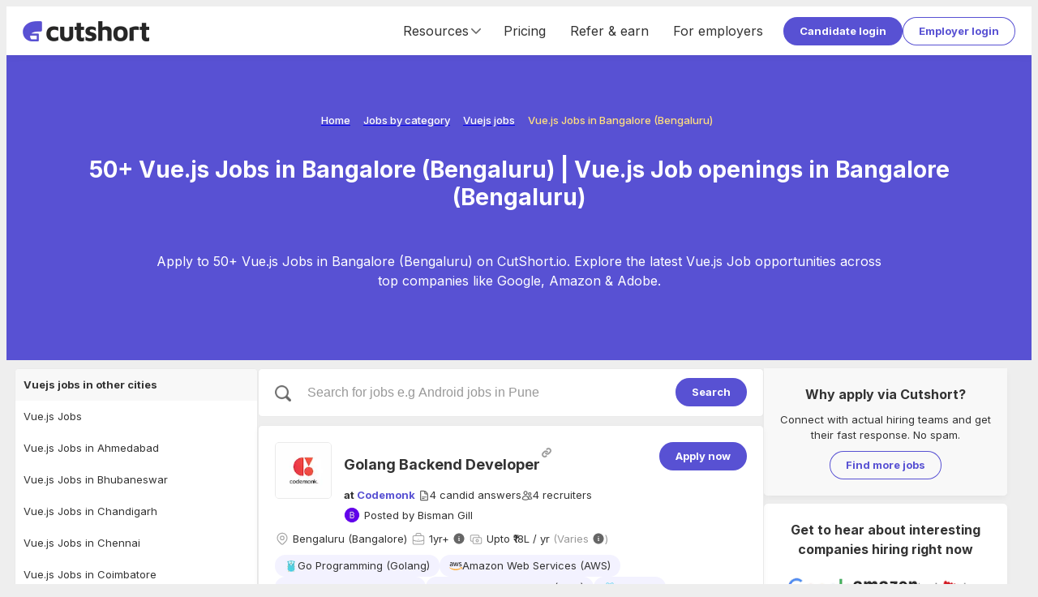

--- FILE ---
content_type: text/html; charset=utf-8
request_url: https://cutshort.io/api/auth/user?permissions=true&companyHighestPlan=true&populateSeeker=true&trialExtension=true
body_size: 17091
content:
<!DOCTYPE html><html lang="en"><head><link rel="icon" href="https://cdn.cutshort.io/public/images/new-icon.png" type="image/png"/><link rel="preload" as="image" imageSrcSet="/_next/image?url=https%3A%2F%2Fcdn.cutshort.io%2Fpublic%2Fimages%2Fnew_logo_full.png&amp;w=640&amp;q=75 640w, /_next/image?url=https%3A%2F%2Fcdn.cutshort.io%2Fpublic%2Fimages%2Fnew_logo_full.png&amp;w=750&amp;q=75 750w, /_next/image?url=https%3A%2F%2Fcdn.cutshort.io%2Fpublic%2Fimages%2Fnew_logo_full.png&amp;w=828&amp;q=75 828w, /_next/image?url=https%3A%2F%2Fcdn.cutshort.io%2Fpublic%2Fimages%2Fnew_logo_full.png&amp;w=1080&amp;q=75 1080w, /_next/image?url=https%3A%2F%2Fcdn.cutshort.io%2Fpublic%2Fimages%2Fnew_logo_full.png&amp;w=1200&amp;q=75 1200w, /_next/image?url=https%3A%2F%2Fcdn.cutshort.io%2Fpublic%2Fimages%2Fnew_logo_full.png&amp;w=1920&amp;q=75 1920w, /_next/image?url=https%3A%2F%2Fcdn.cutshort.io%2Fpublic%2Fimages%2Fnew_logo_full.png&amp;w=2048&amp;q=75 2048w, /_next/image?url=https%3A%2F%2Fcdn.cutshort.io%2Fpublic%2Fimages%2Fnew_logo_full.png&amp;w=3840&amp;q=75 3840w" imageSizes="100vw"/><title>Cutshort: Making Top Professionals More Successful.</title><meta charSet="utf-8"/><meta http-equiv="X-UA-Compatible" content="IE=edge"/><meta name="viewport" id="viewport" content="width=device-width,initial-scale=1.0"/><meta itemProp="name" content="Cutshort: Making Top Professionals More Successful."/><meta property="og:title" content="Cutshort: Making Top Professionals More Successful."/><meta name="twitter:title" content="Cutshort: Making Top Professionals More Successful."/><meta itemProp="image" content="https://cdn.cutshort.io/public/images/og-new-logo-rect.jpg"/><meta property="og:image" content="https://cdn.cutshort.io/public/images/og-new-logo-rect.jpg"/><meta name="twitter:image" content="https://cdn.cutshort.io/public/images/og-new-logo-rect.jpg"/><meta property="og:url" content="https://cutshort.io"/><meta property="og:site_name" content="Cutshort: Making Top Professionals More Successful."/><meta name="description" content="Use the power of Artificial Intelligence to find jobs, hire people, meet other top professionals or otherwise succeed in your career."/><meta itemProp="description" content="Use the power of Artificial Intelligence to find jobs, hire people, meet other top professionals or otherwise succeed in your career."/><meta property="og:description" content="Use the power of Artificial Intelligence to find jobs, hire people, meet other top professionals or otherwise succeed in your career."/><meta name="referrer" content="origin-when-cross-origin"/><meta name="twitter:card" content="summary"/><meta property="og:type" content="website"/><meta name="theme-color" content="#ccc"/><link rel="manifest" href="/manifest.json"/><script type="application/ld+json">{"@context":"https://schema.org","@type":"WebPage","name":"Cutshort: Making Top Professionals More Successful.","url":"https://cutshort.io","description":"Use the power of Artificial Intelligence to find jobs, hire people, meet other top professionals or otherwise succeed in your career."}</script><script type="application/ld+json">{"@context":"https://schema.org","@type":"Corporation","name":"Cutshort","url":"https://cutshort.io/","logo":"https://cdn.cutshort.io/public/images/new_logo_full.png","sameAs":"https://www.linkedin.com/company/cutshort"}</script><meta name="robots" content="index, follow"/><link rel="canonical" href="https://cutshort.io"/><meta name="next-head-count" content="26"/><link rel="apple-touch-icon" href="/icon.png"/><link rel="apple-touch-icon" href="/logo-96x96.png"/><meta name="apple-mobile-web-app-status-bar" content="#5851D3"/><link rel="preload" href="https://cdnv2.cutshort.io/_next/static/media/e4af272ccee01ff0-s.p.woff2" as="font" type="font/woff2" crossorigin="anonymous" data-next-font="size-adjust"/><link rel="preload" href="https://cdnv2.cutshort.io/_next/static/css/017eae3e4c82b084.css" as="style"/><link rel="stylesheet" href="https://cdnv2.cutshort.io/_next/static/css/017eae3e4c82b084.css" data-n-g=""/><noscript data-n-css=""></noscript><script defer="" nomodule="" src="https://cdnv2.cutshort.io/_next/static/chunks/polyfills-c67a75d1b6f99dc8.js"></script><script src="https://cdnv2.cutshort.io/_next/static/chunks/webpack-c283fdbc3e341273.js" defer=""></script><script src="https://cdnv2.cutshort.io/_next/static/chunks/framework-debea9580d3b2095.js" defer=""></script><script src="https://cdnv2.cutshort.io/_next/static/chunks/main-74bd773780787942.js" defer=""></script><script src="https://cdnv2.cutshort.io/_next/static/chunks/pages/_app-cde2b6ecd192dfb7.js" defer=""></script><script src="https://cdnv2.cutshort.io/_next/static/chunks/7106-cbc812d44504d1f6.js" defer=""></script><script src="https://cdnv2.cutshort.io/_next/static/chunks/5344-bcc909a7e5057d9b.js" defer=""></script><script src="https://cdnv2.cutshort.io/_next/static/chunks/6036-47987b1dc45681f2.js" defer=""></script><script src="https://cdnv2.cutshort.io/_next/static/chunks/pages/index-6ca42fe00455831a.js" defer=""></script><script src="https://cdnv2.cutshort.io/_next/static/dFk7ihs-i_l2jQ3rR8mxl/_buildManifest.js" defer=""></script><script src="https://cdnv2.cutshort.io/_next/static/dFk7ihs-i_l2jQ3rR8mxl/_ssgManifest.js" defer=""></script><style data-styled="" data-styled-version="5.3.3">.dlVbHI{width:100%;background-color:var(--grey-2);}/*!sc*/
data-styled.g2[id="sc-5b685a8a-1"]{content:"dlVbHI,"}/*!sc*/
.eVJJqN{width:var(--unauth-content-width);margin:0 auto;max-width:100%;}/*!sc*/
data-styled.g3[id="sc-5b685a8a-2"]{content:"eVJJqN,"}/*!sc*/
.cIkOGr{padding:100px 40px;}/*!sc*/
@media (max-width:854px){.cIkOGr{padding:50px 20px;}}/*!sc*/
@media (max-width:425px){.cIkOGr{padding:50px 10px;}}/*!sc*/
data-styled.g4[id="sc-5b685a8a-3"]{content:"cIkOGr,"}/*!sc*/
.jjlZgR{font-size:var(--primary-font-size);}/*!sc*/
.iZCtvJ{font-size:18px;}/*!sc*/
data-styled.g6[id="sc-b6704a4e-0"]{content:"jjlZgR,iZCtvJ,"}/*!sc*/
.foBLXx{!important;}/*!sc*/
.ktvgfD{font-weight:bold;!important;}/*!sc*/
.crqGao{color:#fff;font-weight:bold;margin:0px 0px 20px 0px !important;}/*!sc*/
data-styled.g7[id="sc-b6704a4e-1"]{content:"foBLXx,ktvgfD,crqGao,"}/*!sc*/
.cCGhbz{color:var(--link-color);-webkit-text-decoration:none;text-decoration:none;font-weight:bold;cursor:pointer;}/*!sc*/
.cCGhbz:hover{-webkit-text-decoration:underline;text-decoration:underline;}/*!sc*/
data-styled.g8[id="sc-89b45c2f-0"]{content:"cCGhbz,"}/*!sc*/
.hwKSIH{padding:8px 20px;color:#fff;cursor:pointer;border-radius:100px;position:relative;text-align:center;font:inherit;font-size:var(--primary-font-size);font-weight:bold;overflow:hidden;-webkit-text-decoration:none;text-decoration:none;outline:none;border:none;background:none;-webkit-appearance:none;-moz-appearance:none;appearance:none;-webkit-tap-highlight-color:transparent;background:var(--primary-element-background);!important;display:inline-block;vertical-align:top;}/*!sc*/
.hwKSIH:after{content:'';left:0;top:0;width:100%;height:100%;position:absolute;pointer-events:none;background:#fff;opacity:0;}/*!sc*/
.hwKSIH:hover:after{opacity:0.15;}/*!sc*/
.hVgPSD{padding:8px 20px;color:#fff;cursor:pointer;border-radius:100px;position:relative;text-align:center;font:inherit;font-size:var(--primary-font-size);font-weight:bold;overflow:hidden;-webkit-text-decoration:none;text-decoration:none;outline:none;border:none;background:none;-webkit-appearance:none;-moz-appearance:none;appearance:none;-webkit-tap-highlight-color:transparent;color:var(--secondary-element-color);box-shadow:0 0 0 1px var(--secondary-element-color) inset;!important;display:inline-block;vertical-align:top;}/*!sc*/
.hVgPSD:after{content:'';left:0;top:0;width:100%;height:100%;position:absolute;pointer-events:none;background:#fff;opacity:0;}/*!sc*/
.hVgPSD:after{background-color:rgba(0,0,0,0.2);}/*!sc*/
.hVgPSD:hover:after{opacity:0.15;}/*!sc*/
.jrYfLu{padding:15px 30px;font-size:16px !important;color:#fff;cursor:pointer;border-radius:100px;position:relative;text-align:center;font:inherit;font-size:var(--primary-font-size);font-weight:bold;overflow:hidden;-webkit-text-decoration:none;text-decoration:none;outline:none;border:none;background:none;-webkit-appearance:none;-moz-appearance:none;appearance:none;-webkit-tap-highlight-color:transparent;background:#fff;color:var(--brand-color);!important;display:inline-block;vertical-align:top;}/*!sc*/
.jrYfLu:after{content:'';left:0;top:0;width:100%;height:100%;position:absolute;pointer-events:none;background:#fff;opacity:0;}/*!sc*/
.jrYfLu:hover:after{opacity:0.15;}/*!sc*/
.fOrCnO{padding:15px 30px;font-size:16px !important;color:#fff;cursor:pointer;border-radius:100px;position:relative;text-align:center;font:inherit;font-size:var(--primary-font-size);font-weight:bold;overflow:hidden;-webkit-text-decoration:none;text-decoration:none;outline:none;border:none;background:none;-webkit-appearance:none;-moz-appearance:none;appearance:none;-webkit-tap-highlight-color:transparent;background:var(--primary-element-background);!important;display:inline-block;vertical-align:top;}/*!sc*/
.fOrCnO:after{content:'';left:0;top:0;width:100%;height:100%;position:absolute;pointer-events:none;background:#fff;opacity:0;}/*!sc*/
.fOrCnO:hover:after{opacity:0.15;}/*!sc*/
data-styled.g10[id="sc-8c2323fe-0"]{content:"hwKSIH,hVgPSD,jrYfLu,fOrCnO,"}/*!sc*/
.kqESuS{font-size:18px;line-height:27px;font-weight:400;color:var(--grey-9);}/*!sc*/
.AJpQU{font-size:16px;line-height:24px;text-align:center;font-weight:400;color:var(--grey-9);}/*!sc*/
.laHhVy{font-size:38px;line-height:normal;text-align:center;font-weight:700;color:var(--grey-9);}/*!sc*/
.grimBu{font-size:16px;line-height:24px;font-weight:500;color:var(--grey-9);}/*!sc*/
.kouZrU{font-size:16px;line-height:24px;font-weight:700;color:var(--grey-9);}/*!sc*/
.Cojap{font-size:13px;line-height:20px;font-weight:500;color:var(--grey-7);}/*!sc*/
.cHvLrZ{font-size:18px;line-height:27px;text-align:center;font-style:italic;font-weight:400;color:var(--grey-7);}/*!sc*/
data-styled.g14[id="sc-5f227b52-0"]{content:"kqESuS,AJpQU,laHhVy,grimBu,kouZrU,Cojap,cHvLrZ,"}/*!sc*/
@footnote{display:none;}/*!sc*/
@page{margin:0cm;}/*!sc*/
#nprogress{pointer-events:none;}/*!sc*/
#nprogress .bar{background:#5851D3;position:fixed;z-index:1031;top:0;left:0;width:100%;height:2px;}/*!sc*/
#nprogress .peg{display:block;position:absolute;right:0;width:100px;height:100%;box-shadow:0 0 10px #5851D3,0 0 5px #5851D3;opacity:1;-webkit-transform:rotate(3deg) translate(0,-4px);-ms-transform:rotate(3deg) translate(0,-4px);transform:rotate(3deg) translate(0,-4px);}/*!sc*/
#nprogress .spinner{display:none;}/*!sc*/
#nprogress .spinner-icon{display:none;}/*!sc*/
.nprogress-custom-parent{overflow:hidden;position:relative;}/*!sc*/
.nprogress-custom-parent #nprogress .bar{position:absolute;}/*!sc*/
:root{--brand-color:#5851D3;--brand-dark-color:#4f49be;--brand-accent-color:#FFDE80;--brand-light-background:#f5f7ff;--body-background:#eeeeee;--text-color:#333;--line-height:1.5;--title-font-size:18px;--sub-title-font-size:16px;--primary-font-size:13px;--secondary-font-size:11px;--font-family:'Inter',sans-serif;--success-color:#79b22b;--success-light-background:#f2f8ea;--error-color:#cc3f0c;--error-light-background:#faece7;--warning-color:#f3c316;--warning-light-background:#fdf5d8;--primary-element-background:#5851D3;--secondary-element-color:#5851D3;--link-color:#5851D3;--subtle-text-color:#999;--subtle-border-color:#eaeaea;--dark-border-color:#ccc;--disabled-text-color:#ccc;--disabled-background:#f5f5f5;--highlight-color:#fef5ec;--special-section-dark-background:#f8f8f8;--special-section-background:#fafafa;--hover-background:#f5f5f5;--hover-light-background:#f8f8f8;--pill-background:#f3f2ff;--ka-pill-background:#edf6fc;--unauth-content-width:1300px;--white-background:#ffffff;}/*!sc*/
*:where(:not(.prose *):not(iframe,canvas,img,svg,video):not(svg *,symbol *)){all:unset;display:revert;}/*!sc*/
*,*::before,*::after{box-sizing:border-box;}/*!sc*/
a,button{cursor:revert;}/*!sc*/
img{max-width:100%;}/*!sc*/
table{border-collapse:collapse;}/*!sc*/
textarea{white-space:revert;}/*!sc*/
meter{-webkit-appearance:revert;-webkit-appearance:revert;-moz-appearance:revert;appearance:revert;}/*!sc*/
::-webkit-input-placeholder{color:unset;}/*!sc*/
::-moz-placeholder{color:unset;}/*!sc*/
:-ms-input-placeholder{color:unset;}/*!sc*/
::placeholder{color:unset;}/*!sc*/
:where([hidden]){display:none;}/*!sc*/
:where([contenteditable]){-moz-user-modify:read-write;-webkit-user-modify:read-write;overflow-wrap:break-word;-webkit-line-break:after-white-space;}/*!sc*/
:where([draggable="true"]){-webkit-user-drag:element;}/*!sc*/
body{line-height:var(--line-height);color:var(--text-color);font-size:var(--primary-font-size);background-color:var(--body-background);}/*!sc*/
iframe{display:block;border:none;outline:none;}/*!sc*/
input,textarea{line-height:var(--line-height);color:var(--text-color);font-size:var(--primary-font-size);}/*!sc*/
input:focus,textarea:focus{outline:none;}/*!sc*/
input[placeholder]{text-overflow:ellipsis;}/*!sc*/
::-webkit-input-placeholder{line-height:var(--line-height);font-size:inherit;overflow:hidden;opacity:.5;}/*!sc*/
::-moz-placeholder{line-height:var(--line-height);font-size:inherit;overflow:hidden;opacity:.5;}/*!sc*/
:-ms-input-placeholder{line-height:var(--line-height);font-size:inherit;overflow:hidden;opacity:.5;}/*!sc*/
::placeholder{line-height:var(--line-height);font-size:inherit;overflow:hidden;opacity:.5;}/*!sc*/
@media screen and (min-width:768px){*::-webkit-scrollbar{width:14px;height:14px;}*::-webkit-scrollbar-track{background-color:rgba(0,0,0,.03);}*::-webkit-scrollbar-thumb{background-color:#c2c2c2;border-radius:8px;border:3px solid transparent;background-clip:padding-box;}*::-webkit-scrollbar-button{background-color:#7c2929;display:none;}*::-webkit-scrollbar-corner{background-color:rgba(0,0,0,0);}}/*!sc*/
html,body{height:100%;}/*!sc*/
.prevent-pull-to-refresh{overflow:hidden;}/*!sc*/
#__next{overflow:auto;height:100%;display:-webkit-box;display:-webkit-flex;display:-ms-flexbox;display:flex;-webkit-flex-direction:column;-ms-flex-direction:column;flex-direction:column;}/*!sc*/
#lite-main-root{height:100%;}/*!sc*/
input,textarea,select,div,iframe,a{outline:none;}/*!sc*/
body:not(.using-mouse) *:focus{box-shadow:0 0 0 3px rgba(52,152,219,.2);outline:none;}/*!sc*/
.styledLink{color:var(--link-color);-webkit-text-decoration:none;text-decoration:none;font-weight:bold;cursor:pointer;}/*!sc*/
.styledLink:hover{-webkit-text-decoration:underline;text-decoration:underline;}/*!sc*/
.prose p{margin:0;}/*!sc*/
.image-rounded-3{border-radius:3px;}/*!sc*/
.grecaptcha-badge{display:none;}/*!sc*/
@media print{html,body,#__next{height:100%;overflow:visible;}a[href]:after{content:none !important;}img[src]:after{content:none !important;}body{zoom:80%;padding:1cm;background:#fff;-webkit-scrollbar-color:rgba(0,0,0,0) rgba(0,0,0,0);-moz-scrollbar-color:rgba(0,0,0,0) rgba(0,0,0,0);-ms-scrollbar-color:rgba(0,0,0,0) rgba(0,0,0,0);scrollbar-color:rgba(0,0,0,0) rgba(0,0,0,0);}*::-webkit-scrollbar{display:none;}.show_in_print{display:block;}.hide_in_print{display:none;}.content_container_wrapper{padding:0;}.box_shadow,.box_shadow_hard{box-shadow:none;border:1px solid #eee;}}/*!sc*/
:root{--accent-light :#fef5ec;--accent-base :#ffde80;--brand-lightest :#f5f7ff;--brand-lightest-hover :#ebefff;--brand-light :#736dda;--brand-base :#5851d3;--brand-dark :#4a44b1;--grey-1 :#fafafa;--grey-2 :#f5f5f5;--grey-3 :#eaeaea;--grey-4 :#e0e0e0;--grey-5 :#d8d8d8;--grey-6 :#cccccc;--grey-7 :#999999;--grey-8 :#666666;--grey-9 :#333333;--grey-10 :#222222;--success-light :#f2f8ea;--success-base :#79b22b;--warning-light :#fdf5d8;--warning-base :#f3c316;--warning-dark :#f6ad28;--danger-light :#faece7;--danger-base :#cc3f0c;--info-light :#d8e7fd;--info-base :#084298;--blue-lightest :#edf6fc;--white :#ffffff;--black :#000000;--teal-base :#1abc9c;--shadow-xs :0px 3px 9px -1px rgba(0,0,0,0.05);--shadow-sm :0px 2px 20px -2px rgba(0,0,0,0.08);--shadow-base :0px 3px 25px -3px rgba(0,0,0,0.13);--shadow-lg :0px 3px 20px rgba(0,0,0,0.1);--shadow-xl :0px 10px 25px 15px rgba(0,0,0,0.11);--hover-background :#f5f5f5;--hover-light-background :#f8f8f8;--text-base :13px;--line-height-base :1.5;}/*!sc*/
*:where(:not(.prose *):not(iframe,canvas,img,svg,video):not(svg *,symbol *)){all:unset;display:revert;}/*!sc*/
*,*::before,*::after{box-sizing:border-box;}/*!sc*/
a,button{cursor:revert;}/*!sc*/
img{max-width:100%;}/*!sc*/
table{border-collapse:collapse;}/*!sc*/
textarea{white-space:revert;}/*!sc*/
meter{-webkit-appearance:revert;-webkit-appearance:revert;-moz-appearance:revert;appearance:revert;}/*!sc*/
::-webkit-input-placeholder{color:unset;}/*!sc*/
::-moz-placeholder{color:unset;}/*!sc*/
:-ms-input-placeholder{color:unset;}/*!sc*/
::placeholder{color:unset;}/*!sc*/
:where([hidden]){display:none;}/*!sc*/
:where([contenteditable]){-moz-user-modify:read-write;-webkit-user-modify:read-write;overflow-wrap:break-word;-webkit-line-break:after-white-space;}/*!sc*/
:where([draggable="true"]){-webkit-user-drag:element;}/*!sc*/
body{line-height:var(--line-height-base);color:var(--text-color);font-size:var(--text-base);background-color:var(--body-background);}/*!sc*/
iframe{display:block;border:none;outline:none;}/*!sc*/
input,textarea{line-height:var(--line-height-base);color:var(--text-color);font-size:var(--text-base);}/*!sc*/
input:focus,textarea:focus{outline:none;}/*!sc*/
input[placeholder]{text-overflow:ellipsis;}/*!sc*/
::-webkit-input-placeholder{line-height:var(--line-height-base);font-size:inherit;overflow:hidden;opacity:.5;}/*!sc*/
::-moz-placeholder{line-height:var(--line-height-base);font-size:inherit;overflow:hidden;opacity:.5;}/*!sc*/
:-ms-input-placeholder{line-height:var(--line-height-base);font-size:inherit;overflow:hidden;opacity:.5;}/*!sc*/
::placeholder{line-height:var(--line-height-base);font-size:inherit;overflow:hidden;opacity:.5;}/*!sc*/
@media screen and (min-width:768px){*::-webkit-scrollbar{width:14px;height:14px;}*::-webkit-scrollbar-track{background-color:rgba(0,0,0,.03);}*::-webkit-scrollbar-thumb{background-color:#c2c2c2;border-radius:8px;border:3px solid transparent;background-clip:padding-box;}*::-webkit-scrollbar-button{background-color:#7c2929;display:none;}*::-webkit-scrollbar-corner{background-color:rgba(0,0,0,0);}}/*!sc*/
data-styled.g15[id="sc-global-eaFTRA1"]{content:"sc-global-eaFTRA1,"}/*!sc*/
.jxKBUc{border-bottom:1px solid #f0f0f0;border-right:1px solid #f0f0f0;}/*!sc*/
data-styled.g17[id="sc-3b9ce420-0"]{content:"jxKBUc,"}/*!sc*/
.kZodom{margin:0px 0px 20px 0px !important;opacity:0.1;}/*!sc*/
data-styled.g18[id="sc-3b9ce420-1"]{content:"kZodom,"}/*!sc*/
.nANWp{margin-bottom:10px;}/*!sc*/
.nANWp a{color:#fff;font-weight:normal;}/*!sc*/
data-styled.g19[id="sc-ab5b712c-0"]{content:"nANWp,"}/*!sc*/
.iVdvkT{-webkit-flex:1 1 auto;-ms-flex:1 1 auto;flex:1 1 auto;min-width:0;min-height:0;-webkit-flex-basis:33.33%;-ms-flex-preferred-size:33.33%;flex-basis:33.33%;padding-bottom:30px;}/*!sc*/
@media screen and (max-width:1100px){.iVdvkT{-webkit-flex-basis:50%;-ms-flex-preferred-size:50%;flex-basis:50%;}}/*!sc*/
@media screen and (max-width:700px){.iVdvkT{display:block;}}/*!sc*/
data-styled.g20[id="sc-ab5b712c-1"]{content:"iVdvkT,"}/*!sc*/
.gfOGPY{height:18px;width:18px;display:-webkit-box;display:-webkit-flex;display:-ms-flexbox;display:flex;-webkit-align-items:center;-webkit-box-align:center;-ms-flex-align:center;align-items:center;-webkit-box-pack:center;-webkit-justify-content:center;-ms-flex-pack:center;justify-content:center;display:-webkit-inline-box;display:-webkit-inline-flex;display:-ms-inline-flexbox;display:inline-flex;color:#666;}/*!sc*/
.gfOGPY svg{height:100%;width:100%;}/*!sc*/
.gfOGPY > svg:not([stroke-width]){stroke-width:2;}/*!sc*/
data-styled.g21[id="sc-8dacb9de-0"]{content:"gfOGPY,"}/*!sc*/
.ecqrWm{background:#222;color:#fff;position:relative;}/*!sc*/
data-styled.g22[id="sc-e317c4cc-0"]{content:"ecqrWm,"}/*!sc*/
.bsonkh{width:var(--unauth-content-width);margin:0 auto;max-width:100%;padding:40px 20px;}/*!sc*/
data-styled.g23[id="sc-e317c4cc-1"]{content:"bsonkh,"}/*!sc*/
.kywpEg{display:-webkit-box;display:-webkit-flex;display:-ms-flexbox;display:flex;-webkit-flex-wrap:wrap;-ms-flex-wrap:wrap;flex-wrap:wrap;}/*!sc*/
@media screen and (max-width:700px){.kywpEg{display:block;}}/*!sc*/
data-styled.g24[id="sc-e317c4cc-2"]{content:"kywpEg,"}/*!sc*/
.jEFllD{display:-webkit-box;display:-webkit-flex;display:-ms-flexbox;display:flex;-webkit-flex-wrap:wrap;-ms-flex-wrap:wrap;flex-wrap:wrap;}/*!sc*/
data-styled.g25[id="sc-e317c4cc-3"]{content:"jEFllD,"}/*!sc*/
.SsYtY{display:inline-block;vertical-align:top;margin:0 10px 5px 0;}/*!sc*/
.SsYtY a{color:#fff;font-weight:normal;}/*!sc*/
data-styled.g26[id="sc-e317c4cc-4"]{content:"SsYtY,"}/*!sc*/
.kWalAC{display:-webkit-box;display:-webkit-flex;display:-ms-flexbox;display:flex;margin-top:5px;-webkit-flex-shrink:0;-ms-flex-negative:0;flex-shrink:0;}/*!sc*/
.kWalAC a{display:inline-block;margin-right:10px;}/*!sc*/
data-styled.g27[id="sc-e317c4cc-5"]{content:"kWalAC,"}/*!sc*/
.ftguHO{display:-webkit-box;display:-webkit-flex;display:-ms-flexbox;display:flex;-webkit-align-items:center;-webkit-box-align:center;-ms-flex-align:center;align-items:center;-webkit-box-pack:justify;-webkit-justify-content:space-between;-ms-flex-pack:justify;justify-content:space-between;}/*!sc*/
@media (max-width:854px){.ftguHO{display:block;}}/*!sc*/
data-styled.g28[id="sc-e317c4cc-6"]{content:"ftguHO,"}/*!sc*/
.iqOiuS{position:relative;height:20px;width:100%;}/*!sc*/
.iCeAKk{position:relative;height:40px;width:100%;}/*!sc*/
.iwfziT{position:relative;height:30px;width:100%;}/*!sc*/
.hpUFmw{position:relative;height:80px;width:100%;}/*!sc*/
.iHvRyl{position:relative;height:50px;width:100%;}/*!sc*/
.cFKRwY{position:relative;height:15px;width:100%;}/*!sc*/
.iRyNwX{position:relative;height:70px;width:100%;}/*!sc*/
.imcDkh{position:relative;height:10px;width:100%;}/*!sc*/
data-styled.g30[id="sc-b0aed51f-0"]{content:"iqOiuS,iCeAKk,iwfziT,hpUFmw,iHvRyl,cFKRwY,iRyNwX,imcDkh,"}/*!sc*/
.ciLipX{background:#fff;padding:20px;border-radius:5px;box-shadow:0 3px 9px -1px rgba(0,0,0,0.05);!important;}/*!sc*/
@media (max-width:576px){.ciLipX{padding:15px;}}/*!sc*/
data-styled.g40[id="sc-8f06d440-0"]{content:"ciLipX,"}/*!sc*/
.kicxqV{display:-webkit-box;display:-webkit-flex;display:-ms-flexbox;display:flex;-webkit-align-items:center;-webkit-box-align:center;-ms-flex-align:center;align-items:center;-webkit-align-self:stretch;-ms-flex-item-align:stretch;align-self:stretch;font-size:16px;}/*!sc*/
@media (max-width:854px){.kicxqV{display:none;}}/*!sc*/
.kicxqV a{display:-webkit-box;display:-webkit-flex;display:-ms-flexbox;display:flex;-webkit-align-items:center;-webkit-box-align:center;-ms-flex-align:center;align-items:center;-webkit-text-decoration:none;text-decoration:none;color:var(--text-color);padding:0 15px;font-weight:inherit;-webkit-align-self:stretch;-ms-flex-item-align:stretch;align-self:stretch;}/*!sc*/
.kicxqV a:hover{-webkit-text-decoration:none;text-decoration:none;background:var(--hover-background);}/*!sc*/
data-styled.g45[id="sc-18906972-0"]{content:"kicxqV,"}/*!sc*/
.hsxmxS{-webkit-align-self:stretch;-ms-flex-item-align:stretch;align-self:stretch;display:-webkit-box;display:-webkit-flex;display:-ms-flexbox;display:flex;-webkit-align-items:center;-webkit-box-align:center;-ms-flex-align:center;align-items:center;-webkit-box-pack:center;-webkit-justify-content:center;-ms-flex-pack:center;justify-content:center;padding:0 10px;cursor:pointer;}/*!sc*/
.hsxmxS:hover{-webkit-text-decoration:none;text-decoration:none;background:var(--hover-background);}/*!sc*/
data-styled.g46[id="sc-18906972-1"]{content:"hsxmxS,"}/*!sc*/
.hFuDcf{display:-webkit-box;display:-webkit-flex;display:-ms-flexbox;display:flex;-webkit-align-items:center;-webkit-box-align:center;-ms-flex-align:center;align-items:center;-webkit-box-pack:center;-webkit-justify-content:center;-ms-flex-pack:center;justify-content:center;gap:10px;-webkit-align-self:stretch;-ms-flex-item-align:stretch;align-self:stretch;}/*!sc*/
data-styled.g47[id="sc-18906972-2"]{content:"hFuDcf,"}/*!sc*/
.eEUcmJ{cursor:pointer;position:relative;height:30px;width:20px;display:none;margin:0 10px;-webkit-transform:scale(1,1);-webkit-transform:scale(1,1);-ms-transform:scale(1,1);transform:scale(1,1);}/*!sc*/
@media (max-width:854px){.eEUcmJ{display:block;}}/*!sc*/
data-styled.g50[id="sc-28583289-0"]{content:"eEUcmJ,"}/*!sc*/
.jbUZwi{position:absolute;height:100%;width:100%;top:0;left:0;}/*!sc*/
data-styled.g51[id="sc-28583289-1"]{content:"jbUZwi,"}/*!sc*/
.hrhNPV{top:6px;width:20px;height:3px;border-radius:5px;left:0px;background:#5851d3;position:absolute;}/*!sc*/
data-styled.g52[id="sc-28583289-2"]{content:"hrhNPV,"}/*!sc*/
.iMTDkt{top:50%;margin-top:-1px;width:20px;height:3px;border-radius:5px;left:0px;background:#5851d3;position:absolute;}/*!sc*/
data-styled.g53[id="sc-28583289-3"]{content:"iMTDkt,"}/*!sc*/
.dgWWas{bottom:5px;width:20px;height:3px;border-radius:5px;left:0px;background:#5851d3;position:absolute;}/*!sc*/
data-styled.g54[id="sc-28583289-4"]{content:"dgWWas,"}/*!sc*/
.hvtzKy{position:fixed;z-index:20;top:0;left:0;width:0;height:100%;}/*!sc*/
data-styled.g55[id="sc-d80d5c0e-0"]{content:"hvtzKy,"}/*!sc*/
.cDNUVf{position:fixed;left:-100%;top:0;width:100vw;height:100%;background:rgba(0,0,0,0.5);z-index:1;opacity:0;-webkit-transition:opacity 0.4s cubic-bezier(0.395,0.235,0.025,0.99);transition:opacity 0.4s cubic-bezier(0.395,0.235,0.025,0.99);}/*!sc*/
data-styled.g56[id="sc-d80d5c0e-1"]{content:"cDNUVf,"}/*!sc*/
.fTdlxV{width:250px;height:100%;z-index:2;position:relative;display:-webkit-box;display:-webkit-flex;display:-ms-flexbox;display:flex;-webkit-flex-direction:column;-ms-flex-direction:column;flex-direction:column;background-color:var(--brand-color);-webkit-transform:translate3d(-260px,0,0);-ms-transform:translate3d(-260px,0,0);transform:translate3d(-260px,0,0);-webkit-transition:-webkit-transform 0.4s cubic-bezier(0.395,0.235,0.025,0.99);-webkit-transition:transform 0.4s cubic-bezier(0.395,0.235,0.025,0.99);transition:transform 0.4s cubic-bezier(0.395,0.235,0.025,0.99);}/*!sc*/
data-styled.g57[id="sc-d80d5c0e-2"]{content:"fTdlxV,"}/*!sc*/
.ebxa-dt{padding:10px;color:#fff;display:block;cursor:pointer;position:relative;-webkit-text-decoration:none;text-decoration:none;font-size:var(--primary-font-size);font-weight:400;display:-webkit-box;display:-webkit-flex;display:-ms-flexbox;display:flex;-webkit-align-items:center;-webkit-box-align:center;-ms-flex-align:center;align-items:center;gap:10px;overflow:hidden;text-overflow:ellipsis;white-space:nowrap;}/*!sc*/
.ebxa-dt:hover{-webkit-text-decoration:none;text-decoration:none;}/*!sc*/
data-styled.g58[id="sc-d80d5c0e-3"]{content:"ebxa-dt,"}/*!sc*/
.Nuapl{background:#fff;box-shadow:0 3px 9px -1px rgba(0,0,0,0.05);position:-webkit-sticky;position:sticky;top:0;z-index:15;}/*!sc*/
data-styled.g59[id="sc-bba18df7-0"]{content:"Nuapl,"}/*!sc*/
.eFShgB{display:-webkit-box;display:-webkit-flex;display:-ms-flexbox;display:flex;-webkit-align-items:center;-webkit-box-align:center;-ms-flex-align:center;align-items:center;height:60px;padding:0 20px;width:var(--unauth-content-width);margin:0 auto;max-width:100%;}/*!sc*/
@media screen and (max-width:854px){.eFShgB{padding:0 10px 0 0px;}.eFShgB button{padding:5px 15px;}}/*!sc*/
data-styled.g60[id="sc-bba18df7-1"]{content:"eFShgB,"}/*!sc*/
.iUiaIs{-webkit-flex-shrink:0;-ms-flex-negative:0;flex-shrink:0;position:relative;width:156px;height:25px;margin-right:auto;}/*!sc*/
@media (max-width:854px){.iUiaIs{width:120px;height:30px;}}/*!sc*/
@media (max-width:576px){.iUiaIs{width:30px;}}/*!sc*/
data-styled.g61[id="sc-bba18df7-2"]{content:"iUiaIs,"}/*!sc*/
.kMasXM{display:-webkit-box;display:-webkit-flex;display:-ms-flexbox;display:flex;-webkit-align-items:center;-webkit-box-align:center;-ms-flex-align:center;align-items:center;gap:10px;margin-left:10px;}/*!sc*/
data-styled.g62[id="sc-bba18df7-3"]{content:"kMasXM,"}/*!sc*/
.cblsfT{position:relative;overflow:hidden;}/*!sc*/
data-styled.g63[id="sc-732c6605-0"]{content:"cblsfT,"}/*!sc*/
.jSYLxI{width:50px;height:50px;border-radius:50%;}/*!sc*/
data-styled.g64[id="sc-732c6605-1"]{content:"jSYLxI,"}/*!sc*/
.fKMfOc{display:-webkit-box;display:-webkit-flex;display:-ms-flexbox;display:flex;-webkit-flex-direction:column;-ms-flex-direction:column;flex-direction:column;height:100%;}/*!sc*/
data-styled.g72[id="sc-75e92f35-0"]{content:"fKMfOc,"}/*!sc*/
.jlVsey{-webkit-flex:1 1 auto;-ms-flex:1 1 auto;flex:1 1 auto;overflow-y:auto;}/*!sc*/
data-styled.g73[id="sc-75e92f35-1"]{content:"jlVsey,"}/*!sc*/
.gvhSzR{margin:0 auto;max-width:1000px;}/*!sc*/
.kFRcqK{display:-webkit-box;display:-webkit-flex;display:-ms-flexbox;display:flex;-webkit-box-pack:center;-webkit-justify-content:center;-ms-flex-pack:center;justify-content:center;}/*!sc*/
.bNyCqh{max-width:900px;margin:0 auto;}/*!sc*/
.hpGTew{display:-webkit-box;display:-webkit-flex;display:-ms-flexbox;display:flex;-webkit-align-items:center;-webkit-box-align:center;-ms-flex-align:center;align-items:center;gap:10px;}/*!sc*/
.fpnCAW{display:-webkit-box;display:-webkit-flex;display:-ms-flexbox;display:flex;gap:30px;}/*!sc*/
.eiSgep{display:-webkit-box;display:-webkit-flex;display:-ms-flexbox;display:flex;gap:15px;}/*!sc*/
data-styled.g86[id="sc-ab77a484-0"]{content:"gvhSzR,kFRcqK,bNyCqh,eLRNay,hpGTew,fpnCAW,eiSgep,"}/*!sc*/
.dUGrIL{display:-webkit-box;display:-webkit-flex;display:-ms-flexbox;display:flex;-webkit-align-items:center;-webkit-box-align:center;-ms-flex-align:center;align-items:center;-webkit-box-pack:center;-webkit-justify-content:center;-ms-flex-pack:center;justify-content:center;-webkit-flex-direction:column;-ms-flex-direction:column;flex-direction:column;min-height:50vh;padding:100px 40px;position:relative;background-color:var(--brand-color);}/*!sc*/
@media (max-width:700px){.dUGrIL{padding:40px 20px;}}/*!sc*/
data-styled.g105[id="sc-5abc2577-0"]{content:"dUGrIL,"}/*!sc*/
.imUsoh{max-width:1300px;margin-inline:auto;position:relative;z-index:2;}/*!sc*/
data-styled.g106[id="sc-5abc2577-1"]{content:"imUsoh,"}/*!sc*/
.czKtqw{text-align:center;color:white;}/*!sc*/
data-styled.g107[id="sc-5abc2577-2"]{content:"czKtqw,"}/*!sc*/
.bCviOg{font-size:40px;-webkit-letter-spacing:-1px;-moz-letter-spacing:-1px;-ms-letter-spacing:-1px;letter-spacing:-1px;font-weight:bold;}/*!sc*/
@media (max-width:700px){.bCviOg{font-size:25px;}}/*!sc*/
data-styled.g108[id="sc-5abc2577-3"]{content:"bCviOg,"}/*!sc*/
.guNGhF{font-size:24px;max-width:900px;margin-inline:auto;}/*!sc*/
@media (max-width:700px){.guNGhF{font-size:18px;}}/*!sc*/
data-styled.g109[id="sc-5abc2577-4"]{content:"guNGhF,"}/*!sc*/
.iHJXUG{display:-webkit-box;display:-webkit-flex;display:-ms-flexbox;display:flex;-webkit-align-items:center;-webkit-box-align:center;-ms-flex-align:center;align-items:center;-webkit-box-pack:center;-webkit-justify-content:center;-ms-flex-pack:center;justify-content:center;gap:20px;-webkit-flex-wrap:wrap;-ms-flex-wrap:wrap;flex-wrap:wrap;}/*!sc*/
data-styled.g110[id="sc-5abc2577-5"]{content:"iHJXUG,"}/*!sc*/
.fZbTyf{padding:100px 40px;background-color:#fff;position:relative;}/*!sc*/
@media (max-width:700px){.fZbTyf{padding:30px 20px;}}/*!sc*/
data-styled.g120[id="sc-b5857e4b-0"]{content:"fZbTyf,"}/*!sc*/
.iNlbfK{max-width:1300px;margin-inline:auto;position:relative;z-index:2;}/*!sc*/
@media (max-width:700px){.iNlbfK{padding-bottom:80px;}}/*!sc*/
data-styled.g121[id="sc-b5857e4b-1"]{content:"iNlbfK,"}/*!sc*/
.iVKqZa{font-size:35px;text-align:center;margin-bottom:30px;font-weight:bold;}/*!sc*/
@media (max-width:700px){.iVKqZa{font-size:25px;margin-bottom:60px;}}/*!sc*/
data-styled.g122[id="sc-b5857e4b-2"]{content:"iVKqZa,"}/*!sc*/
.gOiARu{display:-webkit-box;display:-webkit-flex;display:-ms-flexbox;display:flex;-webkit-flex-direction:row;-ms-flex-direction:row;flex-direction:row;-webkit-box-pack:center;-webkit-justify-content:center;-ms-flex-pack:center;justify-content:center;-webkit-align-items:stretch;-webkit-box-align:stretch;-ms-flex-align:stretch;align-items:stretch;gap:50px;max-width:800px;margin:0 auto;}/*!sc*/
@media (max-width:900px){.gOiARu{-webkit-flex-direction:column;-ms-flex-direction:column;flex-direction:column;-webkit-align-items:center;-webkit-box-align:center;-ms-flex-align:center;align-items:center;}}/*!sc*/
data-styled.g123[id="sc-b5857e4b-3"]{content:"gOiARu,"}/*!sc*/
.iGvtNj{width:100%;margin-inline:auto;display:-webkit-box;display:-webkit-flex;display:-ms-flexbox;display:flex;-webkit-align-items:center;-webkit-box-align:center;-ms-flex-align:center;align-items:center;-webkit-box-pack:justify;-webkit-justify-content:space-between;-ms-flex-pack:justify;justify-content:space-between;}/*!sc*/
data-styled.g124[id="sc-b5857e4b-4"]{content:"iGvtNj,"}/*!sc*/
.gazcfu{position:relative;padding:100px 40px;background-color:var(--brand-color);}/*!sc*/
@media (max-width:700px){.gazcfu{padding:30px 20px;}}/*!sc*/
data-styled.g131[id="sc-9305e047-0"]{content:"gazcfu,"}/*!sc*/
.ddTJye{max-width:1300px;margin-inline:auto;position:relative;z-index:2;}/*!sc*/
data-styled.g132[id="sc-9305e047-1"]{content:"ddTJye,"}/*!sc*/
.ljrTys{display:-webkit-box;display:-webkit-flex;display:-ms-flexbox;display:flex;-webkit-align-items:center;-webkit-box-align:center;-ms-flex-align:center;align-items:center;-webkit-box-pack:center;-webkit-justify-content:center;-ms-flex-pack:center;justify-content:center;}/*!sc*/
data-styled.g133[id="sc-9305e047-2"]{content:"ljrTys,"}/*!sc*/
.fefAfG{width:100%;height:400px;position:relative;margin-bottom:160px;}/*!sc*/
@media (max-width:700px){.fefAfG{margin-bottom:80px;}}/*!sc*/
data-styled.g134[id="sc-ec70e75c-0"]{content:"fefAfG,"}/*!sc*/
.gHoDek{width:152px;height:152px;position:absolute;top:50px;left:0px;}/*!sc*/
.gHoDek:hover{z-index:2;}/*!sc*/
.gHoDek:hover > div:first-child{margin-top:10px;opacity:1;}/*!sc*/
.fjJmIA{width:152px;height:152px;position:absolute;top:0px;left:94px;}/*!sc*/
.fjJmIA:hover{z-index:2;}/*!sc*/
.fjJmIA:hover > div:first-child{margin-top:10px;opacity:1;}/*!sc*/
.iKlwfP{width:152px;height:152px;position:absolute;top:50px;left:236px;}/*!sc*/
.iKlwfP:hover{z-index:2;}/*!sc*/
.iKlwfP:hover > div:first-child{margin-top:10px;opacity:1;}/*!sc*/
.bwoaBt{width:152px;height:152px;position:absolute;top:30px;left:377px;}/*!sc*/
.bwoaBt:hover{z-index:2;}/*!sc*/
.bwoaBt:hover > div:first-child{margin-top:10px;opacity:1;}/*!sc*/
.dcFXMK{width:152px;height:152px;position:absolute;top:50px;left:547px;}/*!sc*/
.dcFXMK:hover{z-index:2;}/*!sc*/
.dcFXMK:hover > div:first-child{margin-top:10px;opacity:1;}/*!sc*/
.dbSlSS{width:152px;height:152px;position:absolute;top:10px;left:651px;}/*!sc*/
.dbSlSS:hover{z-index:2;}/*!sc*/
.dbSlSS:hover > div:first-child{margin-top:10px;opacity:1;}/*!sc*/
.jHaUWf{width:152px;height:152px;position:absolute;top:180px;left:47px;}/*!sc*/
.jHaUWf:hover{z-index:2;}/*!sc*/
.jHaUWf:hover > div:first-child{margin-top:10px;opacity:1;}/*!sc*/
.hZvYYu{width:152px;height:152px;position:absolute;top:150px;left:160px;}/*!sc*/
.hZvYYu:hover{z-index:2;}/*!sc*/
.hZvYYu:hover > div:first-child{margin-top:10px;opacity:1;}/*!sc*/
.zLLaH{width:152px;height:152px;position:absolute;top:210px;left:296px;}/*!sc*/
.zLLaH:hover{z-index:2;}/*!sc*/
.zLLaH:hover > div:first-child{margin-top:10px;opacity:1;}/*!sc*/
.fSaHzq{width:152px;height:152px;position:absolute;top:180px;left:453px;}/*!sc*/
.fSaHzq:hover{z-index:2;}/*!sc*/
.fSaHzq:hover > div:first-child{margin-top:10px;opacity:1;}/*!sc*/
.jYEVBl{width:152px;height:152px;position:absolute;top:192px;left:640px;}/*!sc*/
.jYEVBl:hover{z-index:2;}/*!sc*/
.jYEVBl:hover > div:first-child{margin-top:10px;opacity:1;}/*!sc*/
.scvkR{width:152px;height:152px;position:absolute;top:92px;left:755px;}/*!sc*/
.scvkR:hover{z-index:2;}/*!sc*/
.scvkR:hover > div:first-child{margin-top:10px;opacity:1;}/*!sc*/
.jECfdS{width:152px;height:152px;position:absolute;top:304px;left:0px;}/*!sc*/
.jECfdS:hover{z-index:2;}/*!sc*/
.jECfdS:hover > div:first-child{margin-top:10px;opacity:1;}/*!sc*/
.hMYjRs{width:152px;height:152px;position:absolute;top:304px;left:143px;}/*!sc*/
.hMYjRs:hover{z-index:2;}/*!sc*/
.hMYjRs:hover > div:first-child{margin-top:10px;opacity:1;}/*!sc*/
.IWwNq{width:152px;height:152px;position:absolute;top:334px;left:362px;}/*!sc*/
.IWwNq:hover{z-index:2;}/*!sc*/
.IWwNq:hover > div:first-child{margin-top:10px;opacity:1;}/*!sc*/
.bZpkCf{width:152px;height:152px;position:absolute;top:294px;left:544px;}/*!sc*/
.bZpkCf:hover{z-index:2;}/*!sc*/
.bZpkCf:hover > div:first-child{margin-top:10px;opacity:1;}/*!sc*/
.bNwCh{width:152px;height:152px;position:absolute;top:354px;left:659px;}/*!sc*/
.bNwCh:hover{z-index:2;}/*!sc*/
.bNwCh:hover > div:first-child{margin-top:10px;opacity:1;}/*!sc*/
.DsJaQ{width:152px;height:152px;position:absolute;top:274px;left:774px;}/*!sc*/
.DsJaQ:hover{z-index:2;}/*!sc*/
.DsJaQ:hover > div:first-child{margin-top:10px;opacity:1;}/*!sc*/
data-styled.g135[id="sc-ec70e75c-1"]{content:"gHoDek,fjJmIA,iKlwfP,bwoaBt,dcFXMK,dbSlSS,jHaUWf,hZvYYu,zLLaH,fSaHzq,jYEVBl,scvkR,jECfdS,hMYjRs,IWwNq,bZpkCf,bNwCh,DsJaQ,"}/*!sc*/
.jNzZnk{position:absolute;top:100%;left:50%;opacity:0;padding:10px 20px;background-color:rgba(255,255,255,0.95);width:150px;border-radius:100px;text-align:center;color:#666;font-weight:bold;border:1px solid #eaeaea;-webkit-transform:translate3d(-50%,0,0);-ms-transform:translate3d(-50%,0,0);transform:translate3d(-50%,0,0);-webkit-transition:all 0.4s cubic-bezier(0.395,0.235,0.025,0.99);transition:all 0.4s cubic-bezier(0.395,0.235,0.025,0.99);}/*!sc*/
data-styled.g136[id="sc-ec70e75c-2"]{content:"jNzZnk,"}/*!sc*/
.dSbiep{width:100%;height:100%;-webkit-transform-origin:50% 100%;-ms-transform-origin:50% 100%;transform-origin:50% 100%;-webkit-transform:scale(0.8,0.8);-ms-transform:scale(0.8,0.8);transform:scale(0.8,0.8);}/*!sc*/
.jUJiGF{width:100%;height:100%;-webkit-transform-origin:50% 100%;-ms-transform-origin:50% 100%;transform-origin:50% 100%;-webkit-transform:scale(0.6,0.6);-ms-transform:scale(0.6,0.6);transform:scale(0.6,0.6);}/*!sc*/
.loffip{width:100%;height:100%;-webkit-transform-origin:50% 100%;-ms-transform-origin:50% 100%;transform-origin:50% 100%;-webkit-transform:scale(0.7,0.7);-ms-transform:scale(0.7,0.7);transform:scale(0.7,0.7);}/*!sc*/
.kaBOUN{width:100%;height:100%;-webkit-transform-origin:50% 100%;-ms-transform-origin:50% 100%;transform-origin:50% 100%;-webkit-transform:scale(1,1);-ms-transform:scale(1,1);transform:scale(1,1);}/*!sc*/
.gTWrqV{width:100%;height:100%;-webkit-transform-origin:50% 100%;-ms-transform-origin:50% 100%;transform-origin:50% 100%;-webkit-transform:scale(0.5,0.5);-ms-transform:scale(0.5,0.5);transform:scale(0.5,0.5);}/*!sc*/
data-styled.g137[id="sc-ec70e75c-3"]{content:"dSbiep,jUJiGF,loffip,kaBOUN,gTWrqV,"}/*!sc*/
.iBbrZM{width:100%;height:100%;border-radius:50%;overflow:hidden;box-shadow:0 3px 25px -3px rgba(0,0,0,0.13);-webkit-animation:jxYaYH NaNs cubic-bezier(0.35,0.03,0.69,1) infinite alternate;animation:jxYaYH NaNs cubic-bezier(0.35,0.03,0.69,1) infinite alternate;-webkit-animation-delay:-s;animation-delay:-s;background:url(https://cdn.cutshort.io/public/images/companies_logos_sprite.jpg) -0px -0px no-repeat;}/*!sc*/
.MeLZi{width:100%;height:100%;border-radius:50%;overflow:hidden;box-shadow:0 3px 25px -3px rgba(0,0,0,0.13);-webkit-animation:jxYaYH NaNs cubic-bezier(0.35,0.03,0.69,1) infinite alternate;animation:jxYaYH NaNs cubic-bezier(0.35,0.03,0.69,1) infinite alternate;-webkit-animation-delay:-s;animation-delay:-s;background:url(https://cdn.cutshort.io/public/images/companies_logos_sprite.jpg) -152px -0px no-repeat;}/*!sc*/
.czPafr{width:100%;height:100%;border-radius:50%;overflow:hidden;box-shadow:0 3px 25px -3px rgba(0,0,0,0.13);-webkit-animation:jxYaYH NaNs cubic-bezier(0.35,0.03,0.69,1) infinite alternate;animation:jxYaYH NaNs cubic-bezier(0.35,0.03,0.69,1) infinite alternate;-webkit-animation-delay:-s;animation-delay:-s;background:url(https://cdn.cutshort.io/public/images/companies_logos_sprite.jpg) -304px -0px no-repeat;}/*!sc*/
.lpiYQn{width:100%;height:100%;border-radius:50%;overflow:hidden;box-shadow:0 3px 25px -3px rgba(0,0,0,0.13);-webkit-animation:jxYaYH NaNs cubic-bezier(0.35,0.03,0.69,1) infinite alternate;animation:jxYaYH NaNs cubic-bezier(0.35,0.03,0.69,1) infinite alternate;-webkit-animation-delay:-s;animation-delay:-s;background:url(https://cdn.cutshort.io/public/images/companies_logos_sprite.jpg) -456px -0px no-repeat;}/*!sc*/
.dwpPfi{width:100%;height:100%;border-radius:50%;overflow:hidden;box-shadow:0 3px 25px -3px rgba(0,0,0,0.13);-webkit-animation:jxYaYH NaNs cubic-bezier(0.35,0.03,0.69,1) infinite alternate;animation:jxYaYH NaNs cubic-bezier(0.35,0.03,0.69,1) infinite alternate;-webkit-animation-delay:-s;animation-delay:-s;background:url(https://cdn.cutshort.io/public/images/companies_logos_sprite.jpg) -608px -0px no-repeat;}/*!sc*/
.elPysR{width:100%;height:100%;border-radius:50%;overflow:hidden;box-shadow:0 3px 25px -3px rgba(0,0,0,0.13);-webkit-animation:jxYaYH NaNs cubic-bezier(0.35,0.03,0.69,1) infinite alternate;animation:jxYaYH NaNs cubic-bezier(0.35,0.03,0.69,1) infinite alternate;-webkit-animation-delay:-s;animation-delay:-s;background:url(https://cdn.cutshort.io/public/images/companies_logos_sprite.jpg) -760px -0px no-repeat;}/*!sc*/
.cWZEHG{width:100%;height:100%;border-radius:50%;overflow:hidden;box-shadow:0 3px 25px -3px rgba(0,0,0,0.13);-webkit-animation:jxYaYH NaNs cubic-bezier(0.35,0.03,0.69,1) infinite alternate;animation:jxYaYH NaNs cubic-bezier(0.35,0.03,0.69,1) infinite alternate;-webkit-animation-delay:-s;animation-delay:-s;background:url(https://cdn.cutshort.io/public/images/companies_logos_sprite.jpg) -0px -152px no-repeat;}/*!sc*/
.gDhrac{width:100%;height:100%;border-radius:50%;overflow:hidden;box-shadow:0 3px 25px -3px rgba(0,0,0,0.13);-webkit-animation:jxYaYH NaNs cubic-bezier(0.35,0.03,0.69,1) infinite alternate;animation:jxYaYH NaNs cubic-bezier(0.35,0.03,0.69,1) infinite alternate;-webkit-animation-delay:-s;animation-delay:-s;background:url(https://cdn.cutshort.io/public/images/companies_logos_sprite.jpg) -152px -152px no-repeat;}/*!sc*/
.jjXdrp{width:100%;height:100%;border-radius:50%;overflow:hidden;box-shadow:0 3px 25px -3px rgba(0,0,0,0.13);-webkit-animation:jxYaYH NaNs cubic-bezier(0.35,0.03,0.69,1) infinite alternate;animation:jxYaYH NaNs cubic-bezier(0.35,0.03,0.69,1) infinite alternate;-webkit-animation-delay:-s;animation-delay:-s;background:url(https://cdn.cutshort.io/public/images/companies_logos_sprite.jpg) -304px -152px no-repeat;}/*!sc*/
.igIUZx{width:100%;height:100%;border-radius:50%;overflow:hidden;box-shadow:0 3px 25px -3px rgba(0,0,0,0.13);-webkit-animation:jxYaYH NaNs cubic-bezier(0.35,0.03,0.69,1) infinite alternate;animation:jxYaYH NaNs cubic-bezier(0.35,0.03,0.69,1) infinite alternate;-webkit-animation-delay:-s;animation-delay:-s;background:url(https://cdn.cutshort.io/public/images/companies_logos_sprite.jpg) -456px -152px no-repeat;}/*!sc*/
.kpWOA{width:100%;height:100%;border-radius:50%;overflow:hidden;box-shadow:0 3px 25px -3px rgba(0,0,0,0.13);-webkit-animation:jxYaYH NaNs cubic-bezier(0.35,0.03,0.69,1) infinite alternate;animation:jxYaYH NaNs cubic-bezier(0.35,0.03,0.69,1) infinite alternate;-webkit-animation-delay:-s;animation-delay:-s;background:url(https://cdn.cutshort.io/public/images/companies_logos_sprite.jpg) -608px -152px no-repeat;}/*!sc*/
.aogqv{width:100%;height:100%;border-radius:50%;overflow:hidden;box-shadow:0 3px 25px -3px rgba(0,0,0,0.13);-webkit-animation:jxYaYH NaNs cubic-bezier(0.35,0.03,0.69,1) infinite alternate;animation:jxYaYH NaNs cubic-bezier(0.35,0.03,0.69,1) infinite alternate;-webkit-animation-delay:-s;animation-delay:-s;background:url(https://cdn.cutshort.io/public/images/companies_logos_sprite.jpg) -760px -152px no-repeat;}/*!sc*/
.eTuFlj{width:100%;height:100%;border-radius:50%;overflow:hidden;box-shadow:0 3px 25px -3px rgba(0,0,0,0.13);-webkit-animation:jxYaYH NaNs cubic-bezier(0.35,0.03,0.69,1) infinite alternate;animation:jxYaYH NaNs cubic-bezier(0.35,0.03,0.69,1) infinite alternate;-webkit-animation-delay:-s;animation-delay:-s;background:url(https://cdn.cutshort.io/public/images/companies_logos_sprite.jpg) -0px -304px no-repeat;}/*!sc*/
.hbDRCZ{width:100%;height:100%;border-radius:50%;overflow:hidden;box-shadow:0 3px 25px -3px rgba(0,0,0,0.13);-webkit-animation:jxYaYH NaNs cubic-bezier(0.35,0.03,0.69,1) infinite alternate;animation:jxYaYH NaNs cubic-bezier(0.35,0.03,0.69,1) infinite alternate;-webkit-animation-delay:-s;animation-delay:-s;background:url(https://cdn.cutshort.io/public/images/companies_logos_sprite.jpg) -152px -304px no-repeat;}/*!sc*/
.jWMiY{width:100%;height:100%;border-radius:50%;overflow:hidden;box-shadow:0 3px 25px -3px rgba(0,0,0,0.13);-webkit-animation:jxYaYH NaNs cubic-bezier(0.35,0.03,0.69,1) infinite alternate;animation:jxYaYH NaNs cubic-bezier(0.35,0.03,0.69,1) infinite alternate;-webkit-animation-delay:-s;animation-delay:-s;background:url(https://cdn.cutshort.io/public/images/companies_logos_sprite.jpg) -304px -304px no-repeat;}/*!sc*/
.ghbWGs{width:100%;height:100%;border-radius:50%;overflow:hidden;box-shadow:0 3px 25px -3px rgba(0,0,0,0.13);-webkit-animation:jxYaYH NaNs cubic-bezier(0.35,0.03,0.69,1) infinite alternate;animation:jxYaYH NaNs cubic-bezier(0.35,0.03,0.69,1) infinite alternate;-webkit-animation-delay:-s;animation-delay:-s;background:url(https://cdn.cutshort.io/public/images/companies_logos_sprite.jpg) -456px -304px no-repeat;}/*!sc*/
.gQUUd{width:100%;height:100%;border-radius:50%;overflow:hidden;box-shadow:0 3px 25px -3px rgba(0,0,0,0.13);-webkit-animation:jxYaYH NaNs cubic-bezier(0.35,0.03,0.69,1) infinite alternate;animation:jxYaYH NaNs cubic-bezier(0.35,0.03,0.69,1) infinite alternate;-webkit-animation-delay:-s;animation-delay:-s;background:url(https://cdn.cutshort.io/public/images/companies_logos_sprite.jpg) -608px -304px no-repeat;}/*!sc*/
.NkCiu{width:100%;height:100%;border-radius:50%;overflow:hidden;box-shadow:0 3px 25px -3px rgba(0,0,0,0.13);-webkit-animation:jxYaYH NaNs cubic-bezier(0.35,0.03,0.69,1) infinite alternate;animation:jxYaYH NaNs cubic-bezier(0.35,0.03,0.69,1) infinite alternate;-webkit-animation-delay:-s;animation-delay:-s;background:url(https://cdn.cutshort.io/public/images/companies_logos_sprite.jpg) -760px -304px no-repeat;}/*!sc*/
data-styled.g138[id="sc-ec70e75c-4"]{content:"iBbrZM,MeLZi,czPafr,lpiYQn,dwpPfi,elPysR,cWZEHG,gDhrac,jjXdrp,igIUZx,kpWOA,aogqv,eTuFlj,hbDRCZ,jWMiY,ghbWGs,gQUUd,NkCiu,"}/*!sc*/
.jUjqJN{background-color:#f5f5f5;padding:100px 40px;position:relative;overflow:hidden;}/*!sc*/
@media (max-width:700px){.jUjqJN{padding:30px 20px;}}/*!sc*/
data-styled.g139[id="sc-f36aa25d-0"]{content:"jUjqJN,"}/*!sc*/
.cDOGeD{max-width:1300px;margin-inline:auto;position:relative;z-index:2;}/*!sc*/
data-styled.g140[id="sc-f36aa25d-1"]{content:"cDOGeD,"}/*!sc*/
.kEluMx{display:-webkit-box;display:-webkit-flex;display:-ms-flexbox;display:flex;gap:40px;text-align:center;max-width:940px;margin-inline:auto;}/*!sc*/
.kEluMx > div{display:-webkit-box;display:-webkit-flex;display:-ms-flexbox;display:flex;-webkit-align-items:center;-webkit-box-align:center;-ms-flex-align:center;align-items:center;-webkit-box-pack:center;-webkit-justify-content:center;-ms-flex-pack:center;justify-content:center;-webkit-flex-basis:50%;-ms-flex-preferred-size:50%;flex-basis:50%;-webkit-flex-direction:column;-ms-flex-direction:column;flex-direction:column;}/*!sc*/
@media (max-width:700px){.kEluMx{-webkit-flex-direction:column;-ms-flex-direction:column;flex-direction:column;}}/*!sc*/
data-styled.g141[id="sc-f36aa25d-2"]{content:"kEluMx,"}/*!sc*/
.iqicEn{font-size:25px;color:#666;}/*!sc*/
data-styled.g142[id="sc-f36aa25d-3"]{content:"iqicEn,"}/*!sc*/
.cyYIfe{font-size:25px;color:var(--brand-color);font-weight:bold;}/*!sc*/
data-styled.g143[id="sc-f36aa25d-4"]{content:"cyYIfe,"}/*!sc*/
.djiFtF{max-width:450px;width:100%;aspect-ratio:1;position:relative;}/*!sc*/
data-styled.g144[id="sc-f36aa25d-5"]{content:"djiFtF,"}/*!sc*/
.deCitU{max-width:450px;width:100%;aspect-ratio:1;position:relative;}/*!sc*/
@media (max-width:700px){.deCitU{margin-top:-70px;}}/*!sc*/
data-styled.g145[id="sc-f36aa25d-6"]{content:"deCitU,"}/*!sc*/
.gtbBaY{font-size:35px;max-width:900px;margin-inline:auto;text-align:center;}/*!sc*/
.gtbBaY > span{font-size:inherit;}/*!sc*/
@media (max-width:700px){.gtbBaY{font-size:25px;}}/*!sc*/
data-styled.g146[id="sc-f36aa25d-7"]{content:"gtbBaY,"}/*!sc*/
.cnwQns{display:-webkit-box;display:-webkit-flex;display:-ms-flexbox;display:flex;-webkit-box-pack:center;-webkit-justify-content:center;-ms-flex-pack:center;justify-content:center;-webkit-align-items:center;-webkit-box-align:center;-ms-flex-align:center;align-items:center;-webkit-flex-wrap:wrap;-ms-flex-wrap:wrap;flex-wrap:wrap;gap:10px 50px;}/*!sc*/
@media (max-width:854px){.cnwQns{gap:50;}}/*!sc*/
data-styled.g151[id="sc-82a3c970-4"]{content:"cnwQns,"}/*!sc*/
.hfhEDg{width:200px;height:80px;position:relative;}/*!sc*/
@media (max-width:854px){.hfhEDg{width:150px;height:60px;}}/*!sc*/
data-styled.g153[id="sc-82a3c970-6"]{content:"hfhEDg,"}/*!sc*/
.dqWjPX{display:-webkit-box;display:-webkit-flex;display:-ms-flexbox;display:flex;-webkit-align-items:flex-start;-webkit-box-align:flex-start;-ms-flex-align:flex-start;align-items:flex-start;-webkit-box-pack:center;-webkit-justify-content:center;-ms-flex-pack:center;justify-content:center;gap:20px;}/*!sc*/
@media (max-width:854px){.dqWjPX{width:100%;-webkit-box-pack:start;-webkit-justify-content:flex-start;-ms-flex-pack:start;justify-content:flex-start;overflow-x:scroll;}}/*!sc*/
data-styled.g154[id="sc-82a3c970-7"]{content:"dqWjPX,"}/*!sc*/
.iyXUwZ{max-width:calc(100% - 70%);width:100%;min-width:280px;display:-webkit-box;display:-webkit-flex;display:-ms-flexbox;display:flex;-webkit-flex-direction:column;-ms-flex-direction:column;flex-direction:column;gap:20px;-webkit-flex-shrink:0;-ms-flex-negative:0;flex-shrink:0;}/*!sc*/
@media (max-width:854px){.iyXUwZ{max-width:100%;margin:0 auto;-webkit-flex-direction:row;-ms-flex-direction:row;flex-direction:row;}}/*!sc*/
data-styled.g155[id="sc-82a3c970-8"]{content:"iyXUwZ,"}/*!sc*/
.gfgvRH{border-radius:3px 30px 30px;height:-webkit-fit-content;height:-moz-fit-content;height:fit-content;}/*!sc*/
@media (max-width:854px){.gfgvRH{width:100%;min-width:350px;}}/*!sc*/
.gfgvRH .noshrink{-webkit-flex-shrink:0;-ms-flex-negative:0;flex-shrink:0;}/*!sc*/
data-styled.g156[id="sc-82a3c970-9"]{content:"gfgvRH,"}/*!sc*/
.fLcqfe{display:-webkit-box;display:-webkit-flex;display:-ms-flexbox;display:flex;min-width:150px;gap:10px 30px;-webkit-align-items:flex-start;-webkit-box-align:flex-start;-ms-flex-align:flex-start;align-items:flex-start;-webkit-box-pack:center;-webkit-justify-content:center;-ms-flex-pack:center;justify-content:center;-webkit-flex-wrap:wrap;-ms-flex-wrap:wrap;flex-wrap:wrap;}/*!sc*/
data-styled.g157[id="sc-d4989999-0"]{content:"fLcqfe,"}/*!sc*/
.gzQHtr{display:-webkit-box;display:-webkit-flex;display:-ms-flexbox;display:flex;position:relative;min-width:100px;min-height:100px;-webkit-flex-direction:column;-ms-flex-direction:column;flex-direction:column;-webkit-align-items:center;-webkit-box-align:center;-ms-flex-align:center;align-items:center;-webkit-box-pack:center;-webkit-justify-content:center;-ms-flex-pack:center;justify-content:center;}/*!sc*/
data-styled.g158[id="sc-d4989999-1"]{content:"gzQHtr,"}/*!sc*/
@-webkit-keyframes jxYaYH{0%{-webkit-transform:translate3d(2px,1px,0) rotateZ(3deg);-ms-transform:translate3d(2px,1px,0) rotateZ(3deg);transform:translate3d(2px,1px,0) rotateZ(3deg);}20%{-webkit-transform:translate3d(-8px,5px,0);-ms-transform:translate3d(-8px,5px,0);transform:translate3d(-8px,5px,0);}40%{-webkit-transform:translate3d(4px,-2px,0) rotateZ(-1deg);-ms-transform:translate3d(4px,-2px,0) rotateZ(-1deg);transform:translate3d(4px,-2px,0) rotateZ(-1deg);}60%{-webkit-transform:translate3d(2px,-8px,0) rotateZ(2deg);-ms-transform:translate3d(2px,-8px,0) rotateZ(2deg);transform:translate3d(2px,-8px,0) rotateZ(2deg);}80%{-webkit-transform:translate3d(-3px,3px,0);-ms-transform:translate3d(-3px,3px,0);transform:translate3d(-3px,3px,0);}100%{-webkit-transform:translate3d(6px,0,0) rotateZ(-3deg);-ms-transform:translate3d(6px,0,0) rotateZ(-3deg);transform:translate3d(6px,0,0) rotateZ(-3deg);}}/*!sc*/
@keyframes jxYaYH{0%{-webkit-transform:translate3d(2px,1px,0) rotateZ(3deg);-ms-transform:translate3d(2px,1px,0) rotateZ(3deg);transform:translate3d(2px,1px,0) rotateZ(3deg);}20%{-webkit-transform:translate3d(-8px,5px,0);-ms-transform:translate3d(-8px,5px,0);transform:translate3d(-8px,5px,0);}40%{-webkit-transform:translate3d(4px,-2px,0) rotateZ(-1deg);-ms-transform:translate3d(4px,-2px,0) rotateZ(-1deg);transform:translate3d(4px,-2px,0) rotateZ(-1deg);}60%{-webkit-transform:translate3d(2px,-8px,0) rotateZ(2deg);-ms-transform:translate3d(2px,-8px,0) rotateZ(2deg);transform:translate3d(2px,-8px,0) rotateZ(2deg);}80%{-webkit-transform:translate3d(-3px,3px,0);-ms-transform:translate3d(-3px,3px,0);transform:translate3d(-3px,3px,0);}100%{-webkit-transform:translate3d(6px,0,0) rotateZ(-3deg);-ms-transform:translate3d(6px,0,0) rotateZ(-3deg);transform:translate3d(6px,0,0) rotateZ(-3deg);}}/*!sc*/
data-styled.g1889[id="sc-keyframes-jxYaYH"]{content:"jxYaYH,"}/*!sc*/
</style></head><body class="__className_881021"><div id="__next"><div style="position:fixed;z-index:9999;top:16px;left:16px;right:16px;bottom:16px;pointer-events:none"></div><div class="sc-75e92f35-0 fKMfOc"><header class="sc-bba18df7-0 Nuapl"><div class="sc-bba18df7-1 eFShgB"><div class="sc-28583289-0 eEUcmJ"><div class="sc-28583289-1 jbUZwi"><div class="sc-28583289-2 hrhNPV"></div><div class="sc-28583289-3 iMTDkt"></div><div class="sc-28583289-4 dgWWas"></div></div></div><div class="sc-bba18df7-2 iUiaIs"><a class="sc-89b45c2f-0 sc-89b45c2f-1 cCGhbz elYchA" href="/"><img alt="Cutshort logo" decoding="async" data-nimg="fill" style="position:absolute;height:100%;width:100%;left:0;top:0;right:0;bottom:0;object-fit:contain;color:transparent" sizes="100vw" srcSet="/_next/image?url=https%3A%2F%2Fcdn.cutshort.io%2Fpublic%2Fimages%2Fnew_logo_full.png&amp;w=640&amp;q=75 640w, /_next/image?url=https%3A%2F%2Fcdn.cutshort.io%2Fpublic%2Fimages%2Fnew_logo_full.png&amp;w=750&amp;q=75 750w, /_next/image?url=https%3A%2F%2Fcdn.cutshort.io%2Fpublic%2Fimages%2Fnew_logo_full.png&amp;w=828&amp;q=75 828w, /_next/image?url=https%3A%2F%2Fcdn.cutshort.io%2Fpublic%2Fimages%2Fnew_logo_full.png&amp;w=1080&amp;q=75 1080w, /_next/image?url=https%3A%2F%2Fcdn.cutshort.io%2Fpublic%2Fimages%2Fnew_logo_full.png&amp;w=1200&amp;q=75 1200w, /_next/image?url=https%3A%2F%2Fcdn.cutshort.io%2Fpublic%2Fimages%2Fnew_logo_full.png&amp;w=1920&amp;q=75 1920w, /_next/image?url=https%3A%2F%2Fcdn.cutshort.io%2Fpublic%2Fimages%2Fnew_logo_full.png&amp;w=2048&amp;q=75 2048w, /_next/image?url=https%3A%2F%2Fcdn.cutshort.io%2Fpublic%2Fimages%2Fnew_logo_full.png&amp;w=3840&amp;q=75 3840w" src="/_next/image?url=https%3A%2F%2Fcdn.cutshort.io%2Fpublic%2Fimages%2Fnew_logo_full.png&amp;w=3840&amp;q=75"/></a></div><nav class="sc-18906972-0 kicxqV"><div class="sc-8fc8b8c1-0 hZefIf sc-18906972-1 hsxmxS"><div class="sc-18906972-2 hFuDcf">Resources<span width="18" height="18" class="sc-8dacb9de-0 gfOGPY"><svg xmlns="http://www.w3.org/2000/svg" fill="none" viewBox="0 0 24 24" stroke="currentColor"><path stroke-linecap="round" stroke-linejoin="round" d="M19 9l-7 7-7-7"></path></svg></span></div></div><a class="sc-89b45c2f-0 sc-89b45c2f-1 cCGhbz elYchA" href="/pricing">Pricing</a><a href="/referral" class="sc-89b45c2f-0 sc-89b45c2f-1 cCGhbz elYchA">Refer &amp; earn</a><a href="https://cutshort.ai" class="sc-89b45c2f-0 sc-89b45c2f-1 cCGhbz elYchA">For employers</a></nav><div class="sc-bba18df7-3 kMasXM"><button type="button" tabindex="0" class="sc-8c2323fe-0 hwKSIH">Candidate login</button><button type="button" tabindex="0" class="sc-8c2323fe-0 hVgPSD">Employer login</button></div></div></header><div class="sc-d80d5c0e-0 hvtzKy"><div class="sc-d80d5c0e-1 cDNUVf"></div><div class="sc-d80d5c0e-2 fTdlxV"><a class="sc-89b45c2f-0 sc-89b45c2f-1 cCGhbz elYchA sc-d80d5c0e-3 ebxa-dt" href="/pricing">Pricing</a><a href="/referral" class="sc-89b45c2f-0 sc-89b45c2f-1 cCGhbz elYchA sc-d80d5c0e-3 ebxa-dt">Refer &amp; earn</a><a href="https://cutshort.ai" class="sc-89b45c2f-0 sc-89b45c2f-1 cCGhbz elYchA sc-d80d5c0e-3 ebxa-dt">For employers</a></div></div><div id="unauthPageScrollableContainer" class="sc-75e92f35-1 jlVsey"><main><div class="sc-5abc2577-0 dUGrIL"><div class="sc-5abc2577-1 imUsoh"><div class="sc-5abc2577-2 czKtqw"><h1 class="sc-5abc2577-3 bCviOg">Job search for the ChatGPT era</h1><div height="20px" width="100%" class="sc-b0aed51f-0 iqOiuS"></div><p class="sc-5abc2577-4 guNGhF">The days of bulk-applying for jobs are over. Get discovered by right companies with the power of AI.</p></div><div height="40px" width="100%" class="sc-b0aed51f-0 iCeAKk"></div><div class="sc-5abc2577-5 iHJXUG"><button type="button" tabindex="0" class="sc-8c2323fe-0 jrYfLu">Get started</button></div></div></div><div class="sc-f36aa25d-0 jUjqJN"><div class="sc-f36aa25d-1 cDOGeD"><div class="sc-f36aa25d-2 kEluMx"><div><div class="sc-b6704a4e-0 sc-b6704a4e-1 jjlZgR foBLXx sc-f36aa25d-3 iqicEn">The usual path</div><div height="30px" width="100%" class="sc-b0aed51f-0 iwfziT"></div><div class="sc-f36aa25d-5 djiFtF"><img alt="The usual path to success" loading="lazy" decoding="async" data-nimg="fill" style="position:absolute;height:100%;width:100%;left:0;top:0;right:0;bottom:0;object-fit:cover;color:transparent" sizes="100vw" srcSet="/_next/image?url=https%3A%2F%2Fcdn.cutshort.io%2Fpublic%2Fimages%2Fbefore_image.png&amp;w=640&amp;q=75 640w, /_next/image?url=https%3A%2F%2Fcdn.cutshort.io%2Fpublic%2Fimages%2Fbefore_image.png&amp;w=750&amp;q=75 750w, /_next/image?url=https%3A%2F%2Fcdn.cutshort.io%2Fpublic%2Fimages%2Fbefore_image.png&amp;w=828&amp;q=75 828w, /_next/image?url=https%3A%2F%2Fcdn.cutshort.io%2Fpublic%2Fimages%2Fbefore_image.png&amp;w=1080&amp;q=75 1080w, /_next/image?url=https%3A%2F%2Fcdn.cutshort.io%2Fpublic%2Fimages%2Fbefore_image.png&amp;w=1200&amp;q=75 1200w, /_next/image?url=https%3A%2F%2Fcdn.cutshort.io%2Fpublic%2Fimages%2Fbefore_image.png&amp;w=1920&amp;q=75 1920w, /_next/image?url=https%3A%2F%2Fcdn.cutshort.io%2Fpublic%2Fimages%2Fbefore_image.png&amp;w=2048&amp;q=75 2048w, /_next/image?url=https%3A%2F%2Fcdn.cutshort.io%2Fpublic%2Fimages%2Fbefore_image.png&amp;w=3840&amp;q=75 3840w" src="/_next/image?url=https%3A%2F%2Fcdn.cutshort.io%2Fpublic%2Fimages%2Fbefore_image.png&amp;w=3840&amp;q=75"/></div></div><div><div class="sc-b6704a4e-0 sc-b6704a4e-1 jjlZgR foBLXx sc-f36aa25d-4 cyYIfe">Cutshort</div><div height="30px" width="100%" class="sc-b0aed51f-0 iwfziT"></div><div class="sc-f36aa25d-6 deCitU"><img alt="Cutshort path to success" loading="lazy" decoding="async" data-nimg="fill" style="position:absolute;height:100%;width:100%;left:0;top:0;right:0;bottom:0;color:transparent" sizes="100vw" srcSet="/_next/image?url=https%3A%2F%2Fcdn.cutshort.io%2Fpublic%2Fimages%2Fafter_image.png&amp;w=640&amp;q=75 640w, /_next/image?url=https%3A%2F%2Fcdn.cutshort.io%2Fpublic%2Fimages%2Fafter_image.png&amp;w=750&amp;q=75 750w, /_next/image?url=https%3A%2F%2Fcdn.cutshort.io%2Fpublic%2Fimages%2Fafter_image.png&amp;w=828&amp;q=75 828w, /_next/image?url=https%3A%2F%2Fcdn.cutshort.io%2Fpublic%2Fimages%2Fafter_image.png&amp;w=1080&amp;q=75 1080w, /_next/image?url=https%3A%2F%2Fcdn.cutshort.io%2Fpublic%2Fimages%2Fafter_image.png&amp;w=1200&amp;q=75 1200w, /_next/image?url=https%3A%2F%2Fcdn.cutshort.io%2Fpublic%2Fimages%2Fafter_image.png&amp;w=1920&amp;q=75 1920w, /_next/image?url=https%3A%2F%2Fcdn.cutshort.io%2Fpublic%2Fimages%2Fafter_image.png&amp;w=2048&amp;q=75 2048w, /_next/image?url=https%3A%2F%2Fcdn.cutshort.io%2Fpublic%2Fimages%2Fafter_image.png&amp;w=3840&amp;q=75 3840w" src="/_next/image?url=https%3A%2F%2Fcdn.cutshort.io%2Fpublic%2Fimages%2Fafter_image.png&amp;w=3840&amp;q=75"/></div></div></div><div height="80px" width="100%" class="sc-b0aed51f-0 hpUFmw"></div><h2 class="sc-f36aa25d-7 gtbBaY"><span class="sc-b6704a4e-0 sc-b6704a4e-1 jjlZgR ktvgfD">Every 3rd product engineer in India is on Cutshort</span></h2><div class="sc-ec70e75c-0 fefAfG"><div id="logo-instance-inc42" class="sc-ec70e75c-1 gHoDek"><div class="sc-ec70e75c-2 jNzZnk">Inc 42</div><div id="logo-container-inc42" scale="0.8" class="sc-ec70e75c-3 dSbiep"><div class="sc-ec70e75c-4 iBbrZM"></div></div></div><div id="logo-instance-google" class="sc-ec70e75c-1 fjJmIA"><div class="sc-ec70e75c-2 jNzZnk">Google</div><div id="logo-container-google" scale="0.6" class="sc-ec70e75c-3 jUJiGF"><div class="sc-ec70e75c-4 MeLZi"></div></div></div><div id="logo-instance-zoho" class="sc-ec70e75c-1 iKlwfP"><div class="sc-ec70e75c-2 jNzZnk">Zoho</div><div id="logo-container-zoho" scale="0.7" class="sc-ec70e75c-3 loffip"><div class="sc-ec70e75c-4 czPafr"></div></div></div><div id="logo-instance-myntra" class="sc-ec70e75c-1 bwoaBt"><div class="sc-ec70e75c-2 jNzZnk">Myntra</div><div id="logo-container-myntra" scale="1" class="sc-ec70e75c-3 kaBOUN"><div class="sc-ec70e75c-4 lpiYQn"></div></div></div><div id="logo-instance-paytm" class="sc-ec70e75c-1 dcFXMK"><div class="sc-ec70e75c-2 jNzZnk">PayTM</div><div id="logo-container-paytm" scale="0.8" class="sc-ec70e75c-3 dSbiep"><div class="sc-ec70e75c-4 dwpPfi"></div></div></div><div id="logo-instance-flipkart" class="sc-ec70e75c-1 dbSlSS"><div class="sc-ec70e75c-2 jNzZnk">Flipkart</div><div id="logo-container-flipkart" scale="0.6" class="sc-ec70e75c-3 jUJiGF"><div class="sc-ec70e75c-4 elPysR"></div></div></div><div id="logo-instance-makemytrip" class="sc-ec70e75c-1 jHaUWf"><div class="sc-ec70e75c-2 jNzZnk">MakeMyTrip</div><div id="logo-container-makemytrip" scale="0.6" class="sc-ec70e75c-3 jUJiGF"><div class="sc-ec70e75c-4 cWZEHG"></div></div></div><div id="logo-instance-uber" class="sc-ec70e75c-1 hZvYYu"><div class="sc-ec70e75c-2 jNzZnk">Uber</div><div id="logo-container-uber" scale="0.8" class="sc-ec70e75c-3 dSbiep"><div class="sc-ec70e75c-4 gDhrac"></div></div></div><div id="logo-instance-snapdeal" class="sc-ec70e75c-1 zLLaH"><div class="sc-ec70e75c-2 jNzZnk">SnapDeal</div><div id="logo-container-snapdeal" scale="0.8" class="sc-ec70e75c-3 dSbiep"><div class="sc-ec70e75c-4 jjXdrp"></div></div></div><div id="logo-instance-microsoft" class="sc-ec70e75c-1 fSaHzq"><div class="sc-ec70e75c-2 jNzZnk">Microsoft</div><div id="logo-container-microsoft" scale="1" class="sc-ec70e75c-3 kaBOUN"><div class="sc-ec70e75c-4 igIUZx"></div></div></div><div id="logo-instance-twitter" class="sc-ec70e75c-1 jYEVBl"><div class="sc-ec70e75c-2 jNzZnk">Twitter</div><div id="logo-container-twitter" scale="0.8" class="sc-ec70e75c-3 dSbiep"><div class="sc-ec70e75c-4 kpWOA"></div></div></div><div id="logo-instance-adobe" class="sc-ec70e75c-1 scvkR"><div class="sc-ec70e75c-2 jNzZnk">Adobe</div><div id="logo-container-adobe" scale="0.5" class="sc-ec70e75c-3 gTWrqV"><div class="sc-ec70e75c-4 aogqv"></div></div></div><div id="logo-instance-swiggy" class="sc-ec70e75c-1 jECfdS"><div class="sc-ec70e75c-2 jNzZnk">Swiggy</div><div id="logo-container-swiggy" scale="0.6" class="sc-ec70e75c-3 jUJiGF"><div class="sc-ec70e75c-4 eTuFlj"></div></div></div><div id="logo-instance-browserstack" class="sc-ec70e75c-1 hMYjRs"><div class="sc-ec70e75c-2 jNzZnk">BrowserStack</div><div id="logo-container-browserstack" scale="0.8" class="sc-ec70e75c-3 dSbiep"><div class="sc-ec70e75c-4 hbDRCZ"></div></div></div><div id="logo-instance-phonepe" class="sc-ec70e75c-1 IWwNq"><div class="sc-ec70e75c-2 jNzZnk">PhonePe</div><div id="logo-container-phonepe" scale="0.6" class="sc-ec70e75c-3 jUJiGF"><div class="sc-ec70e75c-4 jWMiY"></div></div></div><div id="logo-instance-medianet" class="sc-ec70e75c-1 bZpkCf"><div class="sc-ec70e75c-2 jNzZnk">Media.net</div><div id="logo-container-medianet" scale="0.6" class="sc-ec70e75c-3 jUJiGF"><div class="sc-ec70e75c-4 ghbWGs"></div></div></div><div id="logo-instance-jcpenny" class="sc-ec70e75c-1 bNwCh"><div class="sc-ec70e75c-2 jNzZnk">JC Penny</div><div id="logo-container-jcpenny" scale="0.8" class="sc-ec70e75c-3 dSbiep"><div class="sc-ec70e75c-4 gQUUd"></div></div></div><div id="logo-instance-amazon" class="sc-ec70e75c-1 DsJaQ"><div class="sc-ec70e75c-2 jNzZnk">Amazon</div><div id="logo-container-amazon" scale="1" class="sc-ec70e75c-3 kaBOUN"><div class="sc-ec70e75c-4 NkCiu"></div></div></div></div></div></div><div class="sc-b5857e4b-0 fZbTyf"><div class="sc-b5857e4b-1 iNlbfK"><h2 class="sc-b5857e4b-2 iVKqZa">How it works</h2><div class="sc-b5857e4b-3 gOiARu"><div style="flex-direction:column;align-items:center;text-align:center" class="sc-b5857e4b-4 iGvtNj"><div style="font-size:48px;margin-bottom:16px">📄</div><div class="sc-5f227b52-0 kqESuS">Upload your resume</div></div><div style="flex-direction:column;align-items:center;text-align:center" class="sc-b5857e4b-4 iGvtNj"><div style="font-size:48px;margin-bottom:16px">🎯</div><div class="sc-5f227b52-0 kqESuS">Get invited by companies</div></div><div style="flex-direction:column;align-items:center;text-align:center" class="sc-b5857e4b-4 iGvtNj"><div style="font-size:48px;margin-bottom:16px">🤝</div><div class="sc-5f227b52-0 kqESuS">Interview and get offers</div></div></div><div height="50px" width="100%" class="sc-b0aed51f-0 iHvRyl"></div><div class="sc-ab77a484-0 gvhSzR"><div class="sc-5f227b52-0 AJpQU">You deserve better than spammy job boards. In less than 5 mins, get matched to just the right opportunities you want. Connect with the actual hiring teams and get super fast responses back.</div></div><div height="50px" width="100%" class="sc-b0aed51f-0 iHvRyl"></div><div display="flex" class="sc-ab77a484-0 kFRcqK"><button type="button" tabindex="0" class="sc-8c2323fe-0 fOrCnO">Get started</button></div></div></div><section class="sc-5b685a8a-1 dlVbHI"><div class="sc-5b685a8a-2 eVJJqN"><div class="sc-5b685a8a-3 cIkOGr"><div class="sc-ab77a484-0 bNyCqh"><h2 font-weight="bold" class="sc-5f227b52-0 laHhVy">One offer rolls out every hour on Cutshort!</h2></div><div height="50px" width="100%" class="sc-b0aed51f-0 iHvRyl"></div><div class="sc-ab77a484-0 eLRNay"><div class="sc-82a3c970-7 dqWjPX"><div class="sc-82a3c970-8 iyXUwZ"><div class="sc-8f06d440-0 ciLipX sc-82a3c970-9 gfgvRH"><img alt="Priyanka guthala" loading="lazy" width="120" height="48" decoding="async" data-nimg="1" style="color:transparent;transform:translateX(-10px)" srcSet="/_next/image?url=https%3A%2F%2Fcdn.cutshort.io%2Fpublic%2Fimages%2Fnext-unauth-assets%2Fclient-logos%2Fdesynova_logo.png&amp;w=128&amp;q=75 1x, /_next/image?url=https%3A%2F%2Fcdn.cutshort.io%2Fpublic%2Fimages%2Fnext-unauth-assets%2Fclient-logos%2Fdesynova_logo.png&amp;w=256&amp;q=75 2x" src="/_next/image?url=https%3A%2F%2Fcdn.cutshort.io%2Fpublic%2Fimages%2Fnext-unauth-assets%2Fclient-logos%2Fdesynova_logo.png&amp;w=256&amp;q=75"/><div font-weight="medium" class="sc-5f227b52-0 grimBu">We were trying to hire for our Data Scientist role for 4 months and interviewed 100 candidates, but in vain. With Lightning, we found someone great in less than 30 days.</div><div height="15px" width="100%" class="sc-b0aed51f-0 cFKRwY"></div><div display="flex" class="sc-ab77a484-0 hpGTew"><div size="50" class="sc-732c6605-0 sc-732c6605-1 cblsfT jSYLxI"><span style="box-sizing:border-box;display:block;overflow:hidden;width:initial;height:initial;background:none;opacity:1;border:0;margin:0;padding:0;position:absolute;top:0;left:0;bottom:0;right:0"><img alt="Priyanka guthala" src="[data-uri]" decoding="async" data-nimg="fill" style="position:absolute;top:0;left:0;bottom:0;right:0;box-sizing:border-box;padding:0;border:none;margin:auto;display:block;width:0;height:0;min-width:100%;max-width:100%;min-height:100%;max-height:100%;object-fit:cover;object-position:center"/><noscript><img alt="Priyanka guthala" loading="lazy" decoding="async" data-nimg="fill" style="position:absolute;top:0;left:0;bottom:0;right:0;box-sizing:border-box;padding:0;border:none;margin:auto;display:block;width:0;height:0;min-width:100%;max-width:100%;min-height:100%;max-height:100%;object-fit:cover;object-position:center" sizes="50px" srcSet="/_next/image?url=https%3A%2F%2Fcdn.cutshort.io%2Fpublic%2Fimages%2Fnext-unauth-assets%2Fclient-pictures%2Fpriyanka-desynova.jpeg&amp;w=16&amp;q=75 16w, /_next/image?url=https%3A%2F%2Fcdn.cutshort.io%2Fpublic%2Fimages%2Fnext-unauth-assets%2Fclient-pictures%2Fpriyanka-desynova.jpeg&amp;w=32&amp;q=75 32w, /_next/image?url=https%3A%2F%2Fcdn.cutshort.io%2Fpublic%2Fimages%2Fnext-unauth-assets%2Fclient-pictures%2Fpriyanka-desynova.jpeg&amp;w=48&amp;q=75 48w, /_next/image?url=https%3A%2F%2Fcdn.cutshort.io%2Fpublic%2Fimages%2Fnext-unauth-assets%2Fclient-pictures%2Fpriyanka-desynova.jpeg&amp;w=64&amp;q=75 64w, /_next/image?url=https%3A%2F%2Fcdn.cutshort.io%2Fpublic%2Fimages%2Fnext-unauth-assets%2Fclient-pictures%2Fpriyanka-desynova.jpeg&amp;w=96&amp;q=75 96w, /_next/image?url=https%3A%2F%2Fcdn.cutshort.io%2Fpublic%2Fimages%2Fnext-unauth-assets%2Fclient-pictures%2Fpriyanka-desynova.jpeg&amp;w=128&amp;q=75 128w, /_next/image?url=https%3A%2F%2Fcdn.cutshort.io%2Fpublic%2Fimages%2Fnext-unauth-assets%2Fclient-pictures%2Fpriyanka-desynova.jpeg&amp;w=256&amp;q=75 256w, /_next/image?url=https%3A%2F%2Fcdn.cutshort.io%2Fpublic%2Fimages%2Fnext-unauth-assets%2Fclient-pictures%2Fpriyanka-desynova.jpeg&amp;w=384&amp;q=75 384w, /_next/image?url=https%3A%2F%2Fcdn.cutshort.io%2Fpublic%2Fimages%2Fnext-unauth-assets%2Fclient-pictures%2Fpriyanka-desynova.jpeg&amp;w=640&amp;q=75 640w, /_next/image?url=https%3A%2F%2Fcdn.cutshort.io%2Fpublic%2Fimages%2Fnext-unauth-assets%2Fclient-pictures%2Fpriyanka-desynova.jpeg&amp;w=750&amp;q=75 750w, /_next/image?url=https%3A%2F%2Fcdn.cutshort.io%2Fpublic%2Fimages%2Fnext-unauth-assets%2Fclient-pictures%2Fpriyanka-desynova.jpeg&amp;w=828&amp;q=75 828w, /_next/image?url=https%3A%2F%2Fcdn.cutshort.io%2Fpublic%2Fimages%2Fnext-unauth-assets%2Fclient-pictures%2Fpriyanka-desynova.jpeg&amp;w=1080&amp;q=75 1080w, /_next/image?url=https%3A%2F%2Fcdn.cutshort.io%2Fpublic%2Fimages%2Fnext-unauth-assets%2Fclient-pictures%2Fpriyanka-desynova.jpeg&amp;w=1200&amp;q=75 1200w, /_next/image?url=https%3A%2F%2Fcdn.cutshort.io%2Fpublic%2Fimages%2Fnext-unauth-assets%2Fclient-pictures%2Fpriyanka-desynova.jpeg&amp;w=1920&amp;q=75 1920w, /_next/image?url=https%3A%2F%2Fcdn.cutshort.io%2Fpublic%2Fimages%2Fnext-unauth-assets%2Fclient-pictures%2Fpriyanka-desynova.jpeg&amp;w=2048&amp;q=75 2048w, /_next/image?url=https%3A%2F%2Fcdn.cutshort.io%2Fpublic%2Fimages%2Fnext-unauth-assets%2Fclient-pictures%2Fpriyanka-desynova.jpeg&amp;w=3840&amp;q=75 3840w" src="/_next/image?url=https%3A%2F%2Fcdn.cutshort.io%2Fpublic%2Fimages%2Fnext-unauth-assets%2Fclient-pictures%2Fpriyanka-desynova.jpeg&amp;w=3840&amp;q=75"/></noscript></span></div><div class="sc-ab77a484-0 eLRNay"><div font-weight="bold" class="sc-5f227b52-0 kouZrU">Priyanka guthala</div><div color="grey-7" font-weight="medium" class="sc-5f227b52-0 Cojap">Sr. HR Bussiness Partner, Desynova</div></div></div></div><div class="sc-8f06d440-0 ciLipX sc-82a3c970-9 gfgvRH"><img alt="Kevin Fernandes" loading="lazy" width="120" height="48" decoding="async" data-nimg="1" style="color:transparent;transform:translateX(-10px)" srcSet="/_next/image?url=https%3A%2F%2Fcdn.cutshort.io%2Fpublic%2Fimages%2Fnext-unauth-assets%2Fclient-logos%2Fvola-v2.png&amp;w=128&amp;q=75 1x, /_next/image?url=https%3A%2F%2Fcdn.cutshort.io%2Fpublic%2Fimages%2Fnext-unauth-assets%2Fclient-logos%2Fvola-v2.png&amp;w=256&amp;q=75 2x" src="/_next/image?url=https%3A%2F%2Fcdn.cutshort.io%2Fpublic%2Fimages%2Fnext-unauth-assets%2Fclient-logos%2Fvola-v2.png&amp;w=256&amp;q=75"/><div font-weight="medium" class="sc-5f227b52-0 grimBu">With agencies, we normally see a lot of back and forth. But Lightning was such a butter smooth experience - we could make our first offer within first 21 days! I&#x27;m pretty excited about how Lightning will transform our hiring in the days to come.</div><div height="15px" width="100%" class="sc-b0aed51f-0 cFKRwY"></div><div display="flex" class="sc-ab77a484-0 hpGTew"><div size="50" class="sc-732c6605-0 sc-732c6605-1 cblsfT jSYLxI"><span style="box-sizing:border-box;display:block;overflow:hidden;width:initial;height:initial;background:none;opacity:1;border:0;margin:0;padding:0;position:absolute;top:0;left:0;bottom:0;right:0"><img alt="Kevin Fernandes" src="[data-uri]" decoding="async" data-nimg="fill" style="position:absolute;top:0;left:0;bottom:0;right:0;box-sizing:border-box;padding:0;border:none;margin:auto;display:block;width:0;height:0;min-width:100%;max-width:100%;min-height:100%;max-height:100%;object-fit:cover;object-position:center"/><noscript><img alt="Kevin Fernandes" loading="lazy" decoding="async" data-nimg="fill" style="position:absolute;top:0;left:0;bottom:0;right:0;box-sizing:border-box;padding:0;border:none;margin:auto;display:block;width:0;height:0;min-width:100%;max-width:100%;min-height:100%;max-height:100%;object-fit:cover;object-position:center" sizes="50px" srcSet="/_next/image?url=https%3A%2F%2Fcdn.cutshort.io%2Fpublic%2Fimages%2Fnext-unauth-assets%2Fclient-pictures%2Fkevin-vola.png&amp;w=16&amp;q=75 16w, /_next/image?url=https%3A%2F%2Fcdn.cutshort.io%2Fpublic%2Fimages%2Fnext-unauth-assets%2Fclient-pictures%2Fkevin-vola.png&amp;w=32&amp;q=75 32w, /_next/image?url=https%3A%2F%2Fcdn.cutshort.io%2Fpublic%2Fimages%2Fnext-unauth-assets%2Fclient-pictures%2Fkevin-vola.png&amp;w=48&amp;q=75 48w, /_next/image?url=https%3A%2F%2Fcdn.cutshort.io%2Fpublic%2Fimages%2Fnext-unauth-assets%2Fclient-pictures%2Fkevin-vola.png&amp;w=64&amp;q=75 64w, /_next/image?url=https%3A%2F%2Fcdn.cutshort.io%2Fpublic%2Fimages%2Fnext-unauth-assets%2Fclient-pictures%2Fkevin-vola.png&amp;w=96&amp;q=75 96w, /_next/image?url=https%3A%2F%2Fcdn.cutshort.io%2Fpublic%2Fimages%2Fnext-unauth-assets%2Fclient-pictures%2Fkevin-vola.png&amp;w=128&amp;q=75 128w, /_next/image?url=https%3A%2F%2Fcdn.cutshort.io%2Fpublic%2Fimages%2Fnext-unauth-assets%2Fclient-pictures%2Fkevin-vola.png&amp;w=256&amp;q=75 256w, /_next/image?url=https%3A%2F%2Fcdn.cutshort.io%2Fpublic%2Fimages%2Fnext-unauth-assets%2Fclient-pictures%2Fkevin-vola.png&amp;w=384&amp;q=75 384w, /_next/image?url=https%3A%2F%2Fcdn.cutshort.io%2Fpublic%2Fimages%2Fnext-unauth-assets%2Fclient-pictures%2Fkevin-vola.png&amp;w=640&amp;q=75 640w, /_next/image?url=https%3A%2F%2Fcdn.cutshort.io%2Fpublic%2Fimages%2Fnext-unauth-assets%2Fclient-pictures%2Fkevin-vola.png&amp;w=750&amp;q=75 750w, /_next/image?url=https%3A%2F%2Fcdn.cutshort.io%2Fpublic%2Fimages%2Fnext-unauth-assets%2Fclient-pictures%2Fkevin-vola.png&amp;w=828&amp;q=75 828w, /_next/image?url=https%3A%2F%2Fcdn.cutshort.io%2Fpublic%2Fimages%2Fnext-unauth-assets%2Fclient-pictures%2Fkevin-vola.png&amp;w=1080&amp;q=75 1080w, /_next/image?url=https%3A%2F%2Fcdn.cutshort.io%2Fpublic%2Fimages%2Fnext-unauth-assets%2Fclient-pictures%2Fkevin-vola.png&amp;w=1200&amp;q=75 1200w, /_next/image?url=https%3A%2F%2Fcdn.cutshort.io%2Fpublic%2Fimages%2Fnext-unauth-assets%2Fclient-pictures%2Fkevin-vola.png&amp;w=1920&amp;q=75 1920w, /_next/image?url=https%3A%2F%2Fcdn.cutshort.io%2Fpublic%2Fimages%2Fnext-unauth-assets%2Fclient-pictures%2Fkevin-vola.png&amp;w=2048&amp;q=75 2048w, /_next/image?url=https%3A%2F%2Fcdn.cutshort.io%2Fpublic%2Fimages%2Fnext-unauth-assets%2Fclient-pictures%2Fkevin-vola.png&amp;w=3840&amp;q=75 3840w" src="/_next/image?url=https%3A%2F%2Fcdn.cutshort.io%2Fpublic%2Fimages%2Fnext-unauth-assets%2Fclient-pictures%2Fkevin-vola.png&amp;w=3840&amp;q=75"/></noscript></span></div><div class="sc-ab77a484-0 eLRNay"><div font-weight="bold" class="sc-5f227b52-0 kouZrU">Kevin Fernandes</div><div color="grey-7" font-weight="medium" class="sc-5f227b52-0 Cojap">Business Development Manager, Vola Finance</div></div></div></div></div><div class="sc-82a3c970-8 iyXUwZ"><div class="sc-8f06d440-0 ciLipX sc-82a3c970-9 gfgvRH"><img alt="Hitesh Ganjoo" loading="lazy" width="120" height="48" decoding="async" data-nimg="1" style="color:transparent;transform:translateX(-5px)" srcSet="/_next/image?url=https%3A%2F%2Fcdn.cutshort.io%2Fpublic%2Fimages%2Fnext-unauth-assets%2Fclient-logos%2Fiksha-lab.png&amp;w=128&amp;q=75 1x, /_next/image?url=https%3A%2F%2Fcdn.cutshort.io%2Fpublic%2Fimages%2Fnext-unauth-assets%2Fclient-logos%2Fiksha-lab.png&amp;w=256&amp;q=75 2x" src="/_next/image?url=https%3A%2F%2Fcdn.cutshort.io%2Fpublic%2Fimages%2Fnext-unauth-assets%2Fclient-logos%2Fiksha-lab.png&amp;w=256&amp;q=75"/><div font-weight="medium" class="sc-5f227b52-0 grimBu">Finding great tech talent is so hard; our team had made their our own interview bot! But with Cutshort, we got so many high quality candidates that we didn’t need extra steps and made 3 offers within first 5 weeks.</div><div height="15px" width="100%" class="sc-b0aed51f-0 cFKRwY"></div><div display="flex" class="sc-ab77a484-0 hpGTew"><div size="50" class="sc-732c6605-0 sc-732c6605-1 cblsfT jSYLxI"><span style="box-sizing:border-box;display:block;overflow:hidden;width:initial;height:initial;background:none;opacity:1;border:0;margin:0;padding:0;position:absolute;top:0;left:0;bottom:0;right:0"><img alt="Hitesh Ganjoo" src="[data-uri]" decoding="async" data-nimg="fill" style="position:absolute;top:0;left:0;bottom:0;right:0;box-sizing:border-box;padding:0;border:none;margin:auto;display:block;width:0;height:0;min-width:100%;max-width:100%;min-height:100%;max-height:100%;object-fit:cover;object-position:center"/><noscript><img alt="Hitesh Ganjoo" loading="lazy" decoding="async" data-nimg="fill" style="position:absolute;top:0;left:0;bottom:0;right:0;box-sizing:border-box;padding:0;border:none;margin:auto;display:block;width:0;height:0;min-width:100%;max-width:100%;min-height:100%;max-height:100%;object-fit:cover;object-position:center" sizes="50px" srcSet="/_next/image?url=https%3A%2F%2Fcdn.cutshort.io%2Fpublic%2Fimages%2Fnext-unauth-assets%2Fclient-pictures%2Fhitesh-iksha.jpeg&amp;w=16&amp;q=75 16w, /_next/image?url=https%3A%2F%2Fcdn.cutshort.io%2Fpublic%2Fimages%2Fnext-unauth-assets%2Fclient-pictures%2Fhitesh-iksha.jpeg&amp;w=32&amp;q=75 32w, /_next/image?url=https%3A%2F%2Fcdn.cutshort.io%2Fpublic%2Fimages%2Fnext-unauth-assets%2Fclient-pictures%2Fhitesh-iksha.jpeg&amp;w=48&amp;q=75 48w, /_next/image?url=https%3A%2F%2Fcdn.cutshort.io%2Fpublic%2Fimages%2Fnext-unauth-assets%2Fclient-pictures%2Fhitesh-iksha.jpeg&amp;w=64&amp;q=75 64w, /_next/image?url=https%3A%2F%2Fcdn.cutshort.io%2Fpublic%2Fimages%2Fnext-unauth-assets%2Fclient-pictures%2Fhitesh-iksha.jpeg&amp;w=96&amp;q=75 96w, /_next/image?url=https%3A%2F%2Fcdn.cutshort.io%2Fpublic%2Fimages%2Fnext-unauth-assets%2Fclient-pictures%2Fhitesh-iksha.jpeg&amp;w=128&amp;q=75 128w, /_next/image?url=https%3A%2F%2Fcdn.cutshort.io%2Fpublic%2Fimages%2Fnext-unauth-assets%2Fclient-pictures%2Fhitesh-iksha.jpeg&amp;w=256&amp;q=75 256w, /_next/image?url=https%3A%2F%2Fcdn.cutshort.io%2Fpublic%2Fimages%2Fnext-unauth-assets%2Fclient-pictures%2Fhitesh-iksha.jpeg&amp;w=384&amp;q=75 384w, /_next/image?url=https%3A%2F%2Fcdn.cutshort.io%2Fpublic%2Fimages%2Fnext-unauth-assets%2Fclient-pictures%2Fhitesh-iksha.jpeg&amp;w=640&amp;q=75 640w, /_next/image?url=https%3A%2F%2Fcdn.cutshort.io%2Fpublic%2Fimages%2Fnext-unauth-assets%2Fclient-pictures%2Fhitesh-iksha.jpeg&amp;w=750&amp;q=75 750w, /_next/image?url=https%3A%2F%2Fcdn.cutshort.io%2Fpublic%2Fimages%2Fnext-unauth-assets%2Fclient-pictures%2Fhitesh-iksha.jpeg&amp;w=828&amp;q=75 828w, /_next/image?url=https%3A%2F%2Fcdn.cutshort.io%2Fpublic%2Fimages%2Fnext-unauth-assets%2Fclient-pictures%2Fhitesh-iksha.jpeg&amp;w=1080&amp;q=75 1080w, /_next/image?url=https%3A%2F%2Fcdn.cutshort.io%2Fpublic%2Fimages%2Fnext-unauth-assets%2Fclient-pictures%2Fhitesh-iksha.jpeg&amp;w=1200&amp;q=75 1200w, /_next/image?url=https%3A%2F%2Fcdn.cutshort.io%2Fpublic%2Fimages%2Fnext-unauth-assets%2Fclient-pictures%2Fhitesh-iksha.jpeg&amp;w=1920&amp;q=75 1920w, /_next/image?url=https%3A%2F%2Fcdn.cutshort.io%2Fpublic%2Fimages%2Fnext-unauth-assets%2Fclient-pictures%2Fhitesh-iksha.jpeg&amp;w=2048&amp;q=75 2048w, /_next/image?url=https%3A%2F%2Fcdn.cutshort.io%2Fpublic%2Fimages%2Fnext-unauth-assets%2Fclient-pictures%2Fhitesh-iksha.jpeg&amp;w=3840&amp;q=75 3840w" src="/_next/image?url=https%3A%2F%2Fcdn.cutshort.io%2Fpublic%2Fimages%2Fnext-unauth-assets%2Fclient-pictures%2Fhitesh-iksha.jpeg&amp;w=3840&amp;q=75"/></noscript></span></div><div class="sc-ab77a484-0 eLRNay"><div font-weight="bold" class="sc-5f227b52-0 kouZrU">Hitesh Ganjoo</div><div color="grey-7" font-weight="medium" class="sc-5f227b52-0 Cojap">CEO, Iksha Lab</div></div></div></div><div class="sc-8f06d440-0 ciLipX sc-82a3c970-9 gfgvRH"><img alt="Naveen R" loading="lazy" width="120" height="48" decoding="async" data-nimg="1" style="color:transparent;transform:translateX(-5px)" srcSet="/_next/image?url=https%3A%2F%2Fcdn.cutshort.io%2Fpublic%2Fimages%2Fnext-unauth-assets%2Fclient-logos%2Fnocodb.png&amp;w=128&amp;q=75 1x, /_next/image?url=https%3A%2F%2Fcdn.cutshort.io%2Fpublic%2Fimages%2Fnext-unauth-assets%2Fclient-logos%2Fnocodb.png&amp;w=256&amp;q=75 2x" src="/_next/image?url=https%3A%2F%2Fcdn.cutshort.io%2Fpublic%2Fimages%2Fnext-unauth-assets%2Fclient-logos%2Fnocodb.png&amp;w=256&amp;q=75"/><div font-weight="medium" class="sc-5f227b52-0 grimBu">As a founder, hiring takes a lot of time since our talent bar is quite high. But within 30 days of starting on Lightning, we found 2 high quality engineers without spending a lot of time.</div><div height="15px" width="100%" class="sc-b0aed51f-0 cFKRwY"></div><div display="flex" class="sc-ab77a484-0 hpGTew"><div size="50" class="sc-732c6605-0 sc-732c6605-1 cblsfT jSYLxI"><span style="box-sizing:border-box;display:block;overflow:hidden;width:initial;height:initial;background:none;opacity:1;border:0;margin:0;padding:0;position:absolute;top:0;left:0;bottom:0;right:0"><img alt="Naveen R" src="[data-uri]" decoding="async" data-nimg="fill" style="position:absolute;top:0;left:0;bottom:0;right:0;box-sizing:border-box;padding:0;border:none;margin:auto;display:block;width:0;height:0;min-width:100%;max-width:100%;min-height:100%;max-height:100%;object-fit:cover;object-position:center"/><noscript><img alt="Naveen R" loading="lazy" decoding="async" data-nimg="fill" style="position:absolute;top:0;left:0;bottom:0;right:0;box-sizing:border-box;padding:0;border:none;margin:auto;display:block;width:0;height:0;min-width:100%;max-width:100%;min-height:100%;max-height:100%;object-fit:cover;object-position:center" sizes="50px" srcSet="/_next/image?url=https%3A%2F%2Fcdn.cutshort.io%2Fpublic%2Fimages%2Fnext-unauth-assets%2Fclient-pictures%2Fnaveen-nocodb.jpeg&amp;w=16&amp;q=75 16w, /_next/image?url=https%3A%2F%2Fcdn.cutshort.io%2Fpublic%2Fimages%2Fnext-unauth-assets%2Fclient-pictures%2Fnaveen-nocodb.jpeg&amp;w=32&amp;q=75 32w, /_next/image?url=https%3A%2F%2Fcdn.cutshort.io%2Fpublic%2Fimages%2Fnext-unauth-assets%2Fclient-pictures%2Fnaveen-nocodb.jpeg&amp;w=48&amp;q=75 48w, /_next/image?url=https%3A%2F%2Fcdn.cutshort.io%2Fpublic%2Fimages%2Fnext-unauth-assets%2Fclient-pictures%2Fnaveen-nocodb.jpeg&amp;w=64&amp;q=75 64w, /_next/image?url=https%3A%2F%2Fcdn.cutshort.io%2Fpublic%2Fimages%2Fnext-unauth-assets%2Fclient-pictures%2Fnaveen-nocodb.jpeg&amp;w=96&amp;q=75 96w, /_next/image?url=https%3A%2F%2Fcdn.cutshort.io%2Fpublic%2Fimages%2Fnext-unauth-assets%2Fclient-pictures%2Fnaveen-nocodb.jpeg&amp;w=128&amp;q=75 128w, /_next/image?url=https%3A%2F%2Fcdn.cutshort.io%2Fpublic%2Fimages%2Fnext-unauth-assets%2Fclient-pictures%2Fnaveen-nocodb.jpeg&amp;w=256&amp;q=75 256w, /_next/image?url=https%3A%2F%2Fcdn.cutshort.io%2Fpublic%2Fimages%2Fnext-unauth-assets%2Fclient-pictures%2Fnaveen-nocodb.jpeg&amp;w=384&amp;q=75 384w, /_next/image?url=https%3A%2F%2Fcdn.cutshort.io%2Fpublic%2Fimages%2Fnext-unauth-assets%2Fclient-pictures%2Fnaveen-nocodb.jpeg&amp;w=640&amp;q=75 640w, /_next/image?url=https%3A%2F%2Fcdn.cutshort.io%2Fpublic%2Fimages%2Fnext-unauth-assets%2Fclient-pictures%2Fnaveen-nocodb.jpeg&amp;w=750&amp;q=75 750w, /_next/image?url=https%3A%2F%2Fcdn.cutshort.io%2Fpublic%2Fimages%2Fnext-unauth-assets%2Fclient-pictures%2Fnaveen-nocodb.jpeg&amp;w=828&amp;q=75 828w, /_next/image?url=https%3A%2F%2Fcdn.cutshort.io%2Fpublic%2Fimages%2Fnext-unauth-assets%2Fclient-pictures%2Fnaveen-nocodb.jpeg&amp;w=1080&amp;q=75 1080w, /_next/image?url=https%3A%2F%2Fcdn.cutshort.io%2Fpublic%2Fimages%2Fnext-unauth-assets%2Fclient-pictures%2Fnaveen-nocodb.jpeg&amp;w=1200&amp;q=75 1200w, /_next/image?url=https%3A%2F%2Fcdn.cutshort.io%2Fpublic%2Fimages%2Fnext-unauth-assets%2Fclient-pictures%2Fnaveen-nocodb.jpeg&amp;w=1920&amp;q=75 1920w, /_next/image?url=https%3A%2F%2Fcdn.cutshort.io%2Fpublic%2Fimages%2Fnext-unauth-assets%2Fclient-pictures%2Fnaveen-nocodb.jpeg&amp;w=2048&amp;q=75 2048w, /_next/image?url=https%3A%2F%2Fcdn.cutshort.io%2Fpublic%2Fimages%2Fnext-unauth-assets%2Fclient-pictures%2Fnaveen-nocodb.jpeg&amp;w=3840&amp;q=75 3840w" src="/_next/image?url=https%3A%2F%2Fcdn.cutshort.io%2Fpublic%2Fimages%2Fnext-unauth-assets%2Fclient-pictures%2Fnaveen-nocodb.jpeg&amp;w=3840&amp;q=75"/></noscript></span></div><div class="sc-ab77a484-0 eLRNay"><div font-weight="bold" class="sc-5f227b52-0 kouZrU">Naveen R</div><div color="grey-7" font-weight="medium" class="sc-5f227b52-0 Cojap">Founder, NocoDB</div></div></div></div></div><div class="sc-82a3c970-8 iyXUwZ"><div class="sc-8f06d440-0 ciLipX sc-82a3c970-9 gfgvRH"><img alt="Ekta S." loading="lazy" width="120" height="48" decoding="async" data-nimg="1" style="color:transparent;transform:translateX(-5px)" srcSet="/_next/image?url=https%3A%2F%2Fcdn.cutshort.io%2Fpublic%2Fimages%2Fnext-unauth-assets%2Fclient-logos%2Fenparadigm.png&amp;w=128&amp;q=75 1x, /_next/image?url=https%3A%2F%2Fcdn.cutshort.io%2Fpublic%2Fimages%2Fnext-unauth-assets%2Fclient-logos%2Fenparadigm.png&amp;w=256&amp;q=75 2x" src="/_next/image?url=https%3A%2F%2Fcdn.cutshort.io%2Fpublic%2Fimages%2Fnext-unauth-assets%2Fclient-logos%2Fenparadigm.png&amp;w=256&amp;q=75"/><div font-weight="medium" class="sc-5f227b52-0 grimBu">I really like the quality and speed. We made our first offer within 14 days itself!</div><div height="15px" width="100%" class="sc-b0aed51f-0 cFKRwY"></div><div display="flex" class="sc-ab77a484-0 hpGTew"><div size="50" class="sc-732c6605-0 sc-732c6605-1 cblsfT jSYLxI"><span style="box-sizing:border-box;display:block;overflow:hidden;width:initial;height:initial;background:none;opacity:1;border:0;margin:0;padding:0;position:absolute;top:0;left:0;bottom:0;right:0"><img alt="Ekta S." src="[data-uri]" decoding="async" data-nimg="fill" style="position:absolute;top:0;left:0;bottom:0;right:0;box-sizing:border-box;padding:0;border:none;margin:auto;display:block;width:0;height:0;min-width:100%;max-width:100%;min-height:100%;max-height:100%;object-fit:cover;object-position:center"/><noscript><img alt="Ekta S." loading="lazy" decoding="async" data-nimg="fill" style="position:absolute;top:0;left:0;bottom:0;right:0;box-sizing:border-box;padding:0;border:none;margin:auto;display:block;width:0;height:0;min-width:100%;max-width:100%;min-height:100%;max-height:100%;object-fit:cover;object-position:center" sizes="50px" srcSet="/_next/image?url=https%3A%2F%2Fcdn.cutshort.io%2Fpublic%2Fimages%2Fnext-unauth-assets%2Fclient-pictures%2Fenparadigm-ekta-v2.png&amp;w=16&amp;q=75 16w, /_next/image?url=https%3A%2F%2Fcdn.cutshort.io%2Fpublic%2Fimages%2Fnext-unauth-assets%2Fclient-pictures%2Fenparadigm-ekta-v2.png&amp;w=32&amp;q=75 32w, /_next/image?url=https%3A%2F%2Fcdn.cutshort.io%2Fpublic%2Fimages%2Fnext-unauth-assets%2Fclient-pictures%2Fenparadigm-ekta-v2.png&amp;w=48&amp;q=75 48w, /_next/image?url=https%3A%2F%2Fcdn.cutshort.io%2Fpublic%2Fimages%2Fnext-unauth-assets%2Fclient-pictures%2Fenparadigm-ekta-v2.png&amp;w=64&amp;q=75 64w, /_next/image?url=https%3A%2F%2Fcdn.cutshort.io%2Fpublic%2Fimages%2Fnext-unauth-assets%2Fclient-pictures%2Fenparadigm-ekta-v2.png&amp;w=96&amp;q=75 96w, /_next/image?url=https%3A%2F%2Fcdn.cutshort.io%2Fpublic%2Fimages%2Fnext-unauth-assets%2Fclient-pictures%2Fenparadigm-ekta-v2.png&amp;w=128&amp;q=75 128w, /_next/image?url=https%3A%2F%2Fcdn.cutshort.io%2Fpublic%2Fimages%2Fnext-unauth-assets%2Fclient-pictures%2Fenparadigm-ekta-v2.png&amp;w=256&amp;q=75 256w, /_next/image?url=https%3A%2F%2Fcdn.cutshort.io%2Fpublic%2Fimages%2Fnext-unauth-assets%2Fclient-pictures%2Fenparadigm-ekta-v2.png&amp;w=384&amp;q=75 384w, /_next/image?url=https%3A%2F%2Fcdn.cutshort.io%2Fpublic%2Fimages%2Fnext-unauth-assets%2Fclient-pictures%2Fenparadigm-ekta-v2.png&amp;w=640&amp;q=75 640w, /_next/image?url=https%3A%2F%2Fcdn.cutshort.io%2Fpublic%2Fimages%2Fnext-unauth-assets%2Fclient-pictures%2Fenparadigm-ekta-v2.png&amp;w=750&amp;q=75 750w, /_next/image?url=https%3A%2F%2Fcdn.cutshort.io%2Fpublic%2Fimages%2Fnext-unauth-assets%2Fclient-pictures%2Fenparadigm-ekta-v2.png&amp;w=828&amp;q=75 828w, /_next/image?url=https%3A%2F%2Fcdn.cutshort.io%2Fpublic%2Fimages%2Fnext-unauth-assets%2Fclient-pictures%2Fenparadigm-ekta-v2.png&amp;w=1080&amp;q=75 1080w, /_next/image?url=https%3A%2F%2Fcdn.cutshort.io%2Fpublic%2Fimages%2Fnext-unauth-assets%2Fclient-pictures%2Fenparadigm-ekta-v2.png&amp;w=1200&amp;q=75 1200w, /_next/image?url=https%3A%2F%2Fcdn.cutshort.io%2Fpublic%2Fimages%2Fnext-unauth-assets%2Fclient-pictures%2Fenparadigm-ekta-v2.png&amp;w=1920&amp;q=75 1920w, /_next/image?url=https%3A%2F%2Fcdn.cutshort.io%2Fpublic%2Fimages%2Fnext-unauth-assets%2Fclient-pictures%2Fenparadigm-ekta-v2.png&amp;w=2048&amp;q=75 2048w, /_next/image?url=https%3A%2F%2Fcdn.cutshort.io%2Fpublic%2Fimages%2Fnext-unauth-assets%2Fclient-pictures%2Fenparadigm-ekta-v2.png&amp;w=3840&amp;q=75 3840w" src="/_next/image?url=https%3A%2F%2Fcdn.cutshort.io%2Fpublic%2Fimages%2Fnext-unauth-assets%2Fclient-pictures%2Fenparadigm-ekta-v2.png&amp;w=3840&amp;q=75"/></noscript></span></div><div class="sc-ab77a484-0 eLRNay"><div font-weight="bold" class="sc-5f227b52-0 kouZrU">Ekta S.</div><div color="grey-7" font-weight="medium" class="sc-5f227b52-0 Cojap">Senior Manager HR, Enparadigm</div></div></div></div><div class="sc-8f06d440-0 ciLipX sc-82a3c970-9 gfgvRH"><img alt="Gaurav Keny" loading="lazy" width="120" height="48" decoding="async" data-nimg="1" style="color:transparent;transform:translateX(-5px)" srcSet="/_next/image?url=https%3A%2F%2Fcdn.cutshort.io%2Fpublic%2Fimages%2Fnext-unauth-assets%2Fclient-logos%2Fwohlig.png&amp;w=128&amp;q=75 1x, /_next/image?url=https%3A%2F%2Fcdn.cutshort.io%2Fpublic%2Fimages%2Fnext-unauth-assets%2Fclient-logos%2Fwohlig.png&amp;w=256&amp;q=75 2x" src="/_next/image?url=https%3A%2F%2Fcdn.cutshort.io%2Fpublic%2Fimages%2Fnext-unauth-assets%2Fclient-logos%2Fwohlig.png&amp;w=256&amp;q=75"/><div font-weight="medium" class="sc-5f227b52-0 grimBu">The service has been a great value addition for Wohlig since the candidates coming in our pipeline are pre-screened and are in accordance to our requirements. Hence, saving time and effort of an already small interviewing team. I am also very happy with the traction we are getting from Cutshort.</div><div height="15px" width="100%" class="sc-b0aed51f-0 cFKRwY"></div><div display="flex" class="sc-ab77a484-0 hpGTew"><div size="50" class="sc-732c6605-0 sc-732c6605-1 cblsfT jSYLxI"><span style="box-sizing:border-box;display:block;overflow:hidden;width:initial;height:initial;background:none;opacity:1;border:0;margin:0;padding:0;position:absolute;top:0;left:0;bottom:0;right:0"><img alt="Gaurav Keny" src="[data-uri]" decoding="async" data-nimg="fill" style="position:absolute;top:0;left:0;bottom:0;right:0;box-sizing:border-box;padding:0;border:none;margin:auto;display:block;width:0;height:0;min-width:100%;max-width:100%;min-height:100%;max-height:100%;object-fit:cover;object-position:center"/><noscript><img alt="Gaurav Keny" loading="lazy" decoding="async" data-nimg="fill" style="position:absolute;top:0;left:0;bottom:0;right:0;box-sizing:border-box;padding:0;border:none;margin:auto;display:block;width:0;height:0;min-width:100%;max-width:100%;min-height:100%;max-height:100%;object-fit:cover;object-position:center" sizes="50px" srcSet="/_next/image?url=https%3A%2F%2Fcdn.cutshort.io%2Fpublic%2Fimages%2Fnext-unauth-assets%2Fclient-pictures%2Fgaurav-wohlig.jpeg&amp;w=16&amp;q=75 16w, /_next/image?url=https%3A%2F%2Fcdn.cutshort.io%2Fpublic%2Fimages%2Fnext-unauth-assets%2Fclient-pictures%2Fgaurav-wohlig.jpeg&amp;w=32&amp;q=75 32w, /_next/image?url=https%3A%2F%2Fcdn.cutshort.io%2Fpublic%2Fimages%2Fnext-unauth-assets%2Fclient-pictures%2Fgaurav-wohlig.jpeg&amp;w=48&amp;q=75 48w, /_next/image?url=https%3A%2F%2Fcdn.cutshort.io%2Fpublic%2Fimages%2Fnext-unauth-assets%2Fclient-pictures%2Fgaurav-wohlig.jpeg&amp;w=64&amp;q=75 64w, /_next/image?url=https%3A%2F%2Fcdn.cutshort.io%2Fpublic%2Fimages%2Fnext-unauth-assets%2Fclient-pictures%2Fgaurav-wohlig.jpeg&amp;w=96&amp;q=75 96w, /_next/image?url=https%3A%2F%2Fcdn.cutshort.io%2Fpublic%2Fimages%2Fnext-unauth-assets%2Fclient-pictures%2Fgaurav-wohlig.jpeg&amp;w=128&amp;q=75 128w, /_next/image?url=https%3A%2F%2Fcdn.cutshort.io%2Fpublic%2Fimages%2Fnext-unauth-assets%2Fclient-pictures%2Fgaurav-wohlig.jpeg&amp;w=256&amp;q=75 256w, /_next/image?url=https%3A%2F%2Fcdn.cutshort.io%2Fpublic%2Fimages%2Fnext-unauth-assets%2Fclient-pictures%2Fgaurav-wohlig.jpeg&amp;w=384&amp;q=75 384w, /_next/image?url=https%3A%2F%2Fcdn.cutshort.io%2Fpublic%2Fimages%2Fnext-unauth-assets%2Fclient-pictures%2Fgaurav-wohlig.jpeg&amp;w=640&amp;q=75 640w, /_next/image?url=https%3A%2F%2Fcdn.cutshort.io%2Fpublic%2Fimages%2Fnext-unauth-assets%2Fclient-pictures%2Fgaurav-wohlig.jpeg&amp;w=750&amp;q=75 750w, /_next/image?url=https%3A%2F%2Fcdn.cutshort.io%2Fpublic%2Fimages%2Fnext-unauth-assets%2Fclient-pictures%2Fgaurav-wohlig.jpeg&amp;w=828&amp;q=75 828w, /_next/image?url=https%3A%2F%2Fcdn.cutshort.io%2Fpublic%2Fimages%2Fnext-unauth-assets%2Fclient-pictures%2Fgaurav-wohlig.jpeg&amp;w=1080&amp;q=75 1080w, /_next/image?url=https%3A%2F%2Fcdn.cutshort.io%2Fpublic%2Fimages%2Fnext-unauth-assets%2Fclient-pictures%2Fgaurav-wohlig.jpeg&amp;w=1200&amp;q=75 1200w, /_next/image?url=https%3A%2F%2Fcdn.cutshort.io%2Fpublic%2Fimages%2Fnext-unauth-assets%2Fclient-pictures%2Fgaurav-wohlig.jpeg&amp;w=1920&amp;q=75 1920w, /_next/image?url=https%3A%2F%2Fcdn.cutshort.io%2Fpublic%2Fimages%2Fnext-unauth-assets%2Fclient-pictures%2Fgaurav-wohlig.jpeg&amp;w=2048&amp;q=75 2048w, /_next/image?url=https%3A%2F%2Fcdn.cutshort.io%2Fpublic%2Fimages%2Fnext-unauth-assets%2Fclient-pictures%2Fgaurav-wohlig.jpeg&amp;w=3840&amp;q=75 3840w" src="/_next/image?url=https%3A%2F%2Fcdn.cutshort.io%2Fpublic%2Fimages%2Fnext-unauth-assets%2Fclient-pictures%2Fgaurav-wohlig.jpeg&amp;w=3840&amp;q=75"/></noscript></span></div><div class="sc-ab77a484-0 eLRNay"><div font-weight="bold" class="sc-5f227b52-0 kouZrU">Gaurav Keny</div><div color="grey-7" font-weight="medium" class="sc-5f227b52-0 Cojap">VP Talent Acquisition, Wohlig</div></div></div></div></div></div></div><div height="70px" width="100%" class="sc-b0aed51f-0 iRyNwX"></div><div class="sc-82a3c970-4 cnwQns"><div class="sc-82a3c970-6 hfhEDg"><img alt="averlon_v2.png" loading="lazy" decoding="async" data-nimg="fill" class="logo" style="position:absolute;height:100%;width:100%;left:0;top:0;right:0;bottom:0;object-fit:contain;color:transparent" sizes="100vw" srcSet="/_next/image?url=https%3A%2F%2Fcdn.cutshort.io%2Fpublic%2Fimages%2Fnext-unauth-assets%2Fclient-logos%2Faverlon_v2.png&amp;w=640&amp;q=75 640w, /_next/image?url=https%3A%2F%2Fcdn.cutshort.io%2Fpublic%2Fimages%2Fnext-unauth-assets%2Fclient-logos%2Faverlon_v2.png&amp;w=750&amp;q=75 750w, /_next/image?url=https%3A%2F%2Fcdn.cutshort.io%2Fpublic%2Fimages%2Fnext-unauth-assets%2Fclient-logos%2Faverlon_v2.png&amp;w=828&amp;q=75 828w, /_next/image?url=https%3A%2F%2Fcdn.cutshort.io%2Fpublic%2Fimages%2Fnext-unauth-assets%2Fclient-logos%2Faverlon_v2.png&amp;w=1080&amp;q=75 1080w, /_next/image?url=https%3A%2F%2Fcdn.cutshort.io%2Fpublic%2Fimages%2Fnext-unauth-assets%2Fclient-logos%2Faverlon_v2.png&amp;w=1200&amp;q=75 1200w, /_next/image?url=https%3A%2F%2Fcdn.cutshort.io%2Fpublic%2Fimages%2Fnext-unauth-assets%2Fclient-logos%2Faverlon_v2.png&amp;w=1920&amp;q=75 1920w, /_next/image?url=https%3A%2F%2Fcdn.cutshort.io%2Fpublic%2Fimages%2Fnext-unauth-assets%2Fclient-logos%2Faverlon_v2.png&amp;w=2048&amp;q=75 2048w, /_next/image?url=https%3A%2F%2Fcdn.cutshort.io%2Fpublic%2Fimages%2Fnext-unauth-assets%2Fclient-logos%2Faverlon_v2.png&amp;w=3840&amp;q=75 3840w" src="/_next/image?url=https%3A%2F%2Fcdn.cutshort.io%2Fpublic%2Fimages%2Fnext-unauth-assets%2Fclient-logos%2Faverlon_v2.png&amp;w=3840&amp;q=75"/></div><div class="sc-82a3c970-6 hfhEDg"><img alt="convin.png" loading="lazy" decoding="async" data-nimg="fill" class="logo" style="position:absolute;height:100%;width:100%;left:0;top:0;right:0;bottom:0;object-fit:contain;color:transparent" sizes="100vw" srcSet="/_next/image?url=https%3A%2F%2Fcdn.cutshort.io%2Fpublic%2Fimages%2Fnext-unauth-assets%2Fclient-logos%2Fconvin.png&amp;w=640&amp;q=75 640w, /_next/image?url=https%3A%2F%2Fcdn.cutshort.io%2Fpublic%2Fimages%2Fnext-unauth-assets%2Fclient-logos%2Fconvin.png&amp;w=750&amp;q=75 750w, /_next/image?url=https%3A%2F%2Fcdn.cutshort.io%2Fpublic%2Fimages%2Fnext-unauth-assets%2Fclient-logos%2Fconvin.png&amp;w=828&amp;q=75 828w, /_next/image?url=https%3A%2F%2Fcdn.cutshort.io%2Fpublic%2Fimages%2Fnext-unauth-assets%2Fclient-logos%2Fconvin.png&amp;w=1080&amp;q=75 1080w, /_next/image?url=https%3A%2F%2Fcdn.cutshort.io%2Fpublic%2Fimages%2Fnext-unauth-assets%2Fclient-logos%2Fconvin.png&amp;w=1200&amp;q=75 1200w, /_next/image?url=https%3A%2F%2Fcdn.cutshort.io%2Fpublic%2Fimages%2Fnext-unauth-assets%2Fclient-logos%2Fconvin.png&amp;w=1920&amp;q=75 1920w, /_next/image?url=https%3A%2F%2Fcdn.cutshort.io%2Fpublic%2Fimages%2Fnext-unauth-assets%2Fclient-logos%2Fconvin.png&amp;w=2048&amp;q=75 2048w, /_next/image?url=https%3A%2F%2Fcdn.cutshort.io%2Fpublic%2Fimages%2Fnext-unauth-assets%2Fclient-logos%2Fconvin.png&amp;w=3840&amp;q=75 3840w" src="/_next/image?url=https%3A%2F%2Fcdn.cutshort.io%2Fpublic%2Fimages%2Fnext-unauth-assets%2Fclient-logos%2Fconvin.png&amp;w=3840&amp;q=75"/></div><div class="sc-82a3c970-6 hfhEDg"><img alt="databook.png" loading="lazy" decoding="async" data-nimg="fill" class="logo" style="position:absolute;height:100%;width:100%;left:0;top:0;right:0;bottom:0;object-fit:contain;color:transparent" sizes="100vw" srcSet="/_next/image?url=https%3A%2F%2Fcdn.cutshort.io%2Fpublic%2Fimages%2Fnext-unauth-assets%2Fclient-logos%2Fdatabook.png&amp;w=640&amp;q=75 640w, /_next/image?url=https%3A%2F%2Fcdn.cutshort.io%2Fpublic%2Fimages%2Fnext-unauth-assets%2Fclient-logos%2Fdatabook.png&amp;w=750&amp;q=75 750w, /_next/image?url=https%3A%2F%2Fcdn.cutshort.io%2Fpublic%2Fimages%2Fnext-unauth-assets%2Fclient-logos%2Fdatabook.png&amp;w=828&amp;q=75 828w, /_next/image?url=https%3A%2F%2Fcdn.cutshort.io%2Fpublic%2Fimages%2Fnext-unauth-assets%2Fclient-logos%2Fdatabook.png&amp;w=1080&amp;q=75 1080w, /_next/image?url=https%3A%2F%2Fcdn.cutshort.io%2Fpublic%2Fimages%2Fnext-unauth-assets%2Fclient-logos%2Fdatabook.png&amp;w=1200&amp;q=75 1200w, /_next/image?url=https%3A%2F%2Fcdn.cutshort.io%2Fpublic%2Fimages%2Fnext-unauth-assets%2Fclient-logos%2Fdatabook.png&amp;w=1920&amp;q=75 1920w, /_next/image?url=https%3A%2F%2Fcdn.cutshort.io%2Fpublic%2Fimages%2Fnext-unauth-assets%2Fclient-logos%2Fdatabook.png&amp;w=2048&amp;q=75 2048w, /_next/image?url=https%3A%2F%2Fcdn.cutshort.io%2Fpublic%2Fimages%2Fnext-unauth-assets%2Fclient-logos%2Fdatabook.png&amp;w=3840&amp;q=75 3840w" src="/_next/image?url=https%3A%2F%2Fcdn.cutshort.io%2Fpublic%2Fimages%2Fnext-unauth-assets%2Fclient-logos%2Fdatabook.png&amp;w=3840&amp;q=75"/></div><div class="sc-82a3c970-6 hfhEDg"><img alt="hypersonix.png" loading="lazy" decoding="async" data-nimg="fill" class="logo" style="position:absolute;height:100%;width:100%;left:0;top:0;right:0;bottom:0;object-fit:contain;color:transparent" sizes="100vw" srcSet="/_next/image?url=https%3A%2F%2Fcdn.cutshort.io%2Fpublic%2Fimages%2Fnext-unauth-assets%2Fclient-logos%2Fhypersonix.png&amp;w=640&amp;q=75 640w, /_next/image?url=https%3A%2F%2Fcdn.cutshort.io%2Fpublic%2Fimages%2Fnext-unauth-assets%2Fclient-logos%2Fhypersonix.png&amp;w=750&amp;q=75 750w, /_next/image?url=https%3A%2F%2Fcdn.cutshort.io%2Fpublic%2Fimages%2Fnext-unauth-assets%2Fclient-logos%2Fhypersonix.png&amp;w=828&amp;q=75 828w, /_next/image?url=https%3A%2F%2Fcdn.cutshort.io%2Fpublic%2Fimages%2Fnext-unauth-assets%2Fclient-logos%2Fhypersonix.png&amp;w=1080&amp;q=75 1080w, /_next/image?url=https%3A%2F%2Fcdn.cutshort.io%2Fpublic%2Fimages%2Fnext-unauth-assets%2Fclient-logos%2Fhypersonix.png&amp;w=1200&amp;q=75 1200w, /_next/image?url=https%3A%2F%2Fcdn.cutshort.io%2Fpublic%2Fimages%2Fnext-unauth-assets%2Fclient-logos%2Fhypersonix.png&amp;w=1920&amp;q=75 1920w, /_next/image?url=https%3A%2F%2Fcdn.cutshort.io%2Fpublic%2Fimages%2Fnext-unauth-assets%2Fclient-logos%2Fhypersonix.png&amp;w=2048&amp;q=75 2048w, /_next/image?url=https%3A%2F%2Fcdn.cutshort.io%2Fpublic%2Fimages%2Fnext-unauth-assets%2Fclient-logos%2Fhypersonix.png&amp;w=3840&amp;q=75 3840w" src="/_next/image?url=https%3A%2F%2Fcdn.cutshort.io%2Fpublic%2Fimages%2Fnext-unauth-assets%2Fclient-logos%2Fhypersonix.png&amp;w=3840&amp;q=75"/></div><div class="sc-82a3c970-6 hfhEDg"><img alt="lean_tech_v2.png" loading="lazy" decoding="async" data-nimg="fill" class="logo" style="position:absolute;height:100%;width:100%;left:0;top:0;right:0;bottom:0;object-fit:contain;color:transparent" sizes="100vw" srcSet="/_next/image?url=https%3A%2F%2Fcdn.cutshort.io%2Fpublic%2Fimages%2Fnext-unauth-assets%2Fclient-logos%2Flean_tech_v2.png&amp;w=640&amp;q=75 640w, /_next/image?url=https%3A%2F%2Fcdn.cutshort.io%2Fpublic%2Fimages%2Fnext-unauth-assets%2Fclient-logos%2Flean_tech_v2.png&amp;w=750&amp;q=75 750w, /_next/image?url=https%3A%2F%2Fcdn.cutshort.io%2Fpublic%2Fimages%2Fnext-unauth-assets%2Fclient-logos%2Flean_tech_v2.png&amp;w=828&amp;q=75 828w, /_next/image?url=https%3A%2F%2Fcdn.cutshort.io%2Fpublic%2Fimages%2Fnext-unauth-assets%2Fclient-logos%2Flean_tech_v2.png&amp;w=1080&amp;q=75 1080w, /_next/image?url=https%3A%2F%2Fcdn.cutshort.io%2Fpublic%2Fimages%2Fnext-unauth-assets%2Fclient-logos%2Flean_tech_v2.png&amp;w=1200&amp;q=75 1200w, /_next/image?url=https%3A%2F%2Fcdn.cutshort.io%2Fpublic%2Fimages%2Fnext-unauth-assets%2Fclient-logos%2Flean_tech_v2.png&amp;w=1920&amp;q=75 1920w, /_next/image?url=https%3A%2F%2Fcdn.cutshort.io%2Fpublic%2Fimages%2Fnext-unauth-assets%2Fclient-logos%2Flean_tech_v2.png&amp;w=2048&amp;q=75 2048w, /_next/image?url=https%3A%2F%2Fcdn.cutshort.io%2Fpublic%2Fimages%2Fnext-unauth-assets%2Fclient-logos%2Flean_tech_v2.png&amp;w=3840&amp;q=75 3840w" src="/_next/image?url=https%3A%2F%2Fcdn.cutshort.io%2Fpublic%2Fimages%2Fnext-unauth-assets%2Fclient-logos%2Flean_tech_v2.png&amp;w=3840&amp;q=75"/></div><div class="sc-82a3c970-6 hfhEDg"><img alt="amura.png" loading="lazy" decoding="async" data-nimg="fill" class="logo" style="position:absolute;height:100%;width:100%;left:0;top:0;right:0;bottom:0;object-fit:contain;color:transparent" sizes="100vw" srcSet="/_next/image?url=https%3A%2F%2Fcdn.cutshort.io%2Fpublic%2Fimages%2Fnext-unauth-assets%2Fclient-logos%2Famura.png&amp;w=640&amp;q=75 640w, /_next/image?url=https%3A%2F%2Fcdn.cutshort.io%2Fpublic%2Fimages%2Fnext-unauth-assets%2Fclient-logos%2Famura.png&amp;w=750&amp;q=75 750w, /_next/image?url=https%3A%2F%2Fcdn.cutshort.io%2Fpublic%2Fimages%2Fnext-unauth-assets%2Fclient-logos%2Famura.png&amp;w=828&amp;q=75 828w, /_next/image?url=https%3A%2F%2Fcdn.cutshort.io%2Fpublic%2Fimages%2Fnext-unauth-assets%2Fclient-logos%2Famura.png&amp;w=1080&amp;q=75 1080w, /_next/image?url=https%3A%2F%2Fcdn.cutshort.io%2Fpublic%2Fimages%2Fnext-unauth-assets%2Fclient-logos%2Famura.png&amp;w=1200&amp;q=75 1200w, /_next/image?url=https%3A%2F%2Fcdn.cutshort.io%2Fpublic%2Fimages%2Fnext-unauth-assets%2Fclient-logos%2Famura.png&amp;w=1920&amp;q=75 1920w, /_next/image?url=https%3A%2F%2Fcdn.cutshort.io%2Fpublic%2Fimages%2Fnext-unauth-assets%2Fclient-logos%2Famura.png&amp;w=2048&amp;q=75 2048w, /_next/image?url=https%3A%2F%2Fcdn.cutshort.io%2Fpublic%2Fimages%2Fnext-unauth-assets%2Fclient-logos%2Famura.png&amp;w=3840&amp;q=75 3840w" src="/_next/image?url=https%3A%2F%2Fcdn.cutshort.io%2Fpublic%2Fimages%2Fnext-unauth-assets%2Fclient-logos%2Famura.png&amp;w=3840&amp;q=75"/></div><div class="sc-82a3c970-6 hfhEDg"><img alt="step_security.png" loading="lazy" decoding="async" data-nimg="fill" class="logo" style="position:absolute;height:100%;width:100%;left:0;top:0;right:0;bottom:0;object-fit:contain;color:transparent" sizes="100vw" srcSet="/_next/image?url=https%3A%2F%2Fcdn.cutshort.io%2Fpublic%2Fimages%2Fnext-unauth-assets%2Fclient-logos%2Fstep_security.png&amp;w=640&amp;q=75 640w, /_next/image?url=https%3A%2F%2Fcdn.cutshort.io%2Fpublic%2Fimages%2Fnext-unauth-assets%2Fclient-logos%2Fstep_security.png&amp;w=750&amp;q=75 750w, /_next/image?url=https%3A%2F%2Fcdn.cutshort.io%2Fpublic%2Fimages%2Fnext-unauth-assets%2Fclient-logos%2Fstep_security.png&amp;w=828&amp;q=75 828w, /_next/image?url=https%3A%2F%2Fcdn.cutshort.io%2Fpublic%2Fimages%2Fnext-unauth-assets%2Fclient-logos%2Fstep_security.png&amp;w=1080&amp;q=75 1080w, /_next/image?url=https%3A%2F%2Fcdn.cutshort.io%2Fpublic%2Fimages%2Fnext-unauth-assets%2Fclient-logos%2Fstep_security.png&amp;w=1200&amp;q=75 1200w, /_next/image?url=https%3A%2F%2Fcdn.cutshort.io%2Fpublic%2Fimages%2Fnext-unauth-assets%2Fclient-logos%2Fstep_security.png&amp;w=1920&amp;q=75 1920w, /_next/image?url=https%3A%2F%2Fcdn.cutshort.io%2Fpublic%2Fimages%2Fnext-unauth-assets%2Fclient-logos%2Fstep_security.png&amp;w=2048&amp;q=75 2048w, /_next/image?url=https%3A%2F%2Fcdn.cutshort.io%2Fpublic%2Fimages%2Fnext-unauth-assets%2Fclient-logos%2Fstep_security.png&amp;w=3840&amp;q=75 3840w" src="/_next/image?url=https%3A%2F%2Fcdn.cutshort.io%2Fpublic%2Fimages%2Fnext-unauth-assets%2Fclient-logos%2Fstep_security.png&amp;w=3840&amp;q=75"/></div></div><div height="20px" width="100%" class="sc-b0aed51f-0 iqOiuS"></div><div color="grey-7" class="sc-5f227b52-0 cHvLrZ">And more...</div><div height="50px" width="100%" class="sc-b0aed51f-0 iHvRyl"></div><div class="sc-ab77a484-0 eLRNay"><div class="sc-d4989999-0 fLcqfe"><div class="sc-d4989999-1 gzQHtr"><a href=" https://www.g2.com/products/cutshort/reviews" target="_blank" class="sc-89b45c2f-0 sc-89b45c2f-1 cCGhbz elYchA"><img alt="G2" loading="lazy" width="112" height="140" decoding="async" data-nimg="1" style="color:transparent" srcSet="/_next/image?url=https%3A%2F%2Fcdn.cutshort.io%2Fpublic%2Fimages%2Fnext-unauth-assets%2Fcommunity-bagde-9.png&amp;w=128&amp;q=75 1x, /_next/image?url=https%3A%2F%2Fcdn.cutshort.io%2Fpublic%2Fimages%2Fnext-unauth-assets%2Fcommunity-bagde-9.png&amp;w=256&amp;q=75 2x" src="/_next/image?url=https%3A%2F%2Fcdn.cutshort.io%2Fpublic%2Fimages%2Fnext-unauth-assets%2Fcommunity-bagde-9.png&amp;w=256&amp;q=75"/></a></div><div class="sc-d4989999-1 gzQHtr"><a href=" https://www.g2.com/products/cutshort/reviews" target="_blank" class="sc-89b45c2f-0 sc-89b45c2f-1 cCGhbz elYchA"><img alt="G2" loading="lazy" width="112" height="140" decoding="async" data-nimg="1" style="color:transparent" srcSet="/_next/image?url=https%3A%2F%2Fcdn.cutshort.io%2Fpublic%2Fimages%2Fnext-unauth-assets%2Fcommunity-bagde-7.png&amp;w=128&amp;q=75 1x, /_next/image?url=https%3A%2F%2Fcdn.cutshort.io%2Fpublic%2Fimages%2Fnext-unauth-assets%2Fcommunity-bagde-7.png&amp;w=256&amp;q=75 2x" src="/_next/image?url=https%3A%2F%2Fcdn.cutshort.io%2Fpublic%2Fimages%2Fnext-unauth-assets%2Fcommunity-bagde-7.png&amp;w=256&amp;q=75"/></a></div><div class="sc-d4989999-1 gzQHtr"><a href=" https://www.g2.com/products/cutshort/reviews" target="_blank" class="sc-89b45c2f-0 sc-89b45c2f-1 cCGhbz elYchA"><img alt="G2" loading="lazy" width="112" height="140" decoding="async" data-nimg="1" style="color:transparent" srcSet="/_next/image?url=https%3A%2F%2Fcdn.cutshort.io%2Fpublic%2Fimages%2Fnext-unauth-assets%2Fcommunity-bagde-8.png&amp;w=128&amp;q=75 1x, /_next/image?url=https%3A%2F%2Fcdn.cutshort.io%2Fpublic%2Fimages%2Fnext-unauth-assets%2Fcommunity-bagde-8.png&amp;w=256&amp;q=75 2x" src="/_next/image?url=https%3A%2F%2Fcdn.cutshort.io%2Fpublic%2Fimages%2Fnext-unauth-assets%2Fcommunity-bagde-8.png&amp;w=256&amp;q=75"/></a></div><div class="sc-d4989999-1 gzQHtr"><a href=" https://www.g2.com/products/cutshort/reviews" target="_blank" class="sc-89b45c2f-0 sc-89b45c2f-1 cCGhbz elYchA"><img alt="G2" loading="lazy" width="112" height="140" decoding="async" data-nimg="1" style="color:transparent" srcSet="/_next/image?url=https%3A%2F%2Fcdn.cutshort.io%2Fpublic%2Fimages%2Fnext-unauth-assets%2Fcommunity-bagde-1.png&amp;w=128&amp;q=75 1x, /_next/image?url=https%3A%2F%2Fcdn.cutshort.io%2Fpublic%2Fimages%2Fnext-unauth-assets%2Fcommunity-bagde-1.png&amp;w=256&amp;q=75 2x" src="/_next/image?url=https%3A%2F%2Fcdn.cutshort.io%2Fpublic%2Fimages%2Fnext-unauth-assets%2Fcommunity-bagde-1.png&amp;w=256&amp;q=75"/></a></div><div class="sc-d4989999-1 gzQHtr"><a href=" https://www.g2.com/products/cutshort/reviews" target="_blank" class="sc-89b45c2f-0 sc-89b45c2f-1 cCGhbz elYchA"><img alt="G2" loading="lazy" width="112" height="140" decoding="async" data-nimg="1" style="color:transparent" srcSet="/_next/image?url=https%3A%2F%2Fcdn.cutshort.io%2Fpublic%2Fimages%2Fnext-unauth-assets%2Fcommunity-bagde-2.png&amp;w=128&amp;q=75 1x, /_next/image?url=https%3A%2F%2Fcdn.cutshort.io%2Fpublic%2Fimages%2Fnext-unauth-assets%2Fcommunity-bagde-2.png&amp;w=256&amp;q=75 2x" src="/_next/image?url=https%3A%2F%2Fcdn.cutshort.io%2Fpublic%2Fimages%2Fnext-unauth-assets%2Fcommunity-bagde-2.png&amp;w=256&amp;q=75"/></a></div><div class="sc-d4989999-1 gzQHtr"><a href=" https://www.g2.com/products/cutshort/reviews" target="_blank" class="sc-89b45c2f-0 sc-89b45c2f-1 cCGhbz elYchA"><img alt="G2" loading="lazy" width="112" height="140" decoding="async" data-nimg="1" style="color:transparent" srcSet="/_next/image?url=https%3A%2F%2Fcdn.cutshort.io%2Fpublic%2Fimages%2Fnext-unauth-assets%2Fcommunity-bagde-3.png&amp;w=128&amp;q=75 1x, /_next/image?url=https%3A%2F%2Fcdn.cutshort.io%2Fpublic%2Fimages%2Fnext-unauth-assets%2Fcommunity-bagde-3.png&amp;w=256&amp;q=75 2x" src="/_next/image?url=https%3A%2F%2Fcdn.cutshort.io%2Fpublic%2Fimages%2Fnext-unauth-assets%2Fcommunity-bagde-3.png&amp;w=256&amp;q=75"/></a></div><div class="sc-d4989999-1 gzQHtr"><a href=" https://www.g2.com/products/cutshort/reviews" target="_blank" class="sc-89b45c2f-0 sc-89b45c2f-1 cCGhbz elYchA"><img alt="G2" loading="lazy" width="112" height="140" decoding="async" data-nimg="1" style="color:transparent" srcSet="/_next/image?url=https%3A%2F%2Fcdn.cutshort.io%2Fpublic%2Fimages%2Fnext-unauth-assets%2Fcommunity-bagde-4.png&amp;w=128&amp;q=75 1x, /_next/image?url=https%3A%2F%2Fcdn.cutshort.io%2Fpublic%2Fimages%2Fnext-unauth-assets%2Fcommunity-bagde-4.png&amp;w=256&amp;q=75 2x" src="/_next/image?url=https%3A%2F%2Fcdn.cutshort.io%2Fpublic%2Fimages%2Fnext-unauth-assets%2Fcommunity-bagde-4.png&amp;w=256&amp;q=75"/></a></div><div display="flex" class="sc-ab77a484-0 fpnCAW"><div class="sc-d4989999-1 gzQHtr"><img alt="Cutshort App on Google Play Store and Apple App Store" loading="lazy" width="150" height="130" decoding="async" data-nimg="1" style="color:transparent" srcSet="/_next/image?url=https%3A%2F%2Fcdn.cutshort.io%2Fpublic%2Fimages%2Fnext-unauth-assets%2Fcommunity-bagde-5.png&amp;w=256&amp;q=75 1x, /_next/image?url=https%3A%2F%2Fcdn.cutshort.io%2Fpublic%2Fimages%2Fnext-unauth-assets%2Fcommunity-bagde-5.png&amp;w=384&amp;q=75 2x" src="/_next/image?url=https%3A%2F%2Fcdn.cutshort.io%2Fpublic%2Fimages%2Fnext-unauth-assets%2Fcommunity-bagde-5.png&amp;w=384&amp;q=75"/><div display="flex" class="sc-ab77a484-0 eiSgep"><a href="https://play.google.com/store/apps/details?id=io.cutshort&amp;hl=en_IN&amp;gl=US" target="_blank" class="sc-89b45c2f-0 sc-89b45c2f-1 cCGhbz elYchA"><img alt="Google Play Store" loading="lazy" width="24" height="24" decoding="async" data-nimg="1" style="color:transparent" srcSet="/_next/image?url=https%3A%2F%2Fcdn.cutshort.io%2Fpublic%2Fimages%2Fnext-unauth-assets%2Fplay_store_icon.png&amp;w=32&amp;q=75 1x, /_next/image?url=https%3A%2F%2Fcdn.cutshort.io%2Fpublic%2Fimages%2Fnext-unauth-assets%2Fplay_store_icon.png&amp;w=48&amp;q=75 2x" src="/_next/image?url=https%3A%2F%2Fcdn.cutshort.io%2Fpublic%2Fimages%2Fnext-unauth-assets%2Fplay_store_icon.png&amp;w=48&amp;q=75"/></a><a href=" https://apps.apple.com/app/cutshort-ai-job-search-app/id6446403995" target="_blank" class="sc-89b45c2f-0 sc-89b45c2f-1 cCGhbz elYchA"><img alt="Apple App Store" loading="lazy" width="24" height="24" decoding="async" data-nimg="1" style="color:transparent" srcSet="/_next/image?url=https%3A%2F%2Fcdn.cutshort.io%2Fpublic%2Fimages%2Fnext-unauth-assets%2Fapple_store_icon.png&amp;w=32&amp;q=75 1x, /_next/image?url=https%3A%2F%2Fcdn.cutshort.io%2Fpublic%2Fimages%2Fnext-unauth-assets%2Fapple_store_icon.png&amp;w=48&amp;q=75 2x" src="/_next/image?url=https%3A%2F%2Fcdn.cutshort.io%2Fpublic%2Fimages%2Fnext-unauth-assets%2Fapple_store_icon.png&amp;w=48&amp;q=75"/></a></div></div><div class="sc-d4989999-1 gzQHtr"><img alt="Cutshort on AmbitionBox and Glassdoor" loading="lazy" width="150" height="130" decoding="async" data-nimg="1" style="color:transparent" srcSet="/_next/image?url=https%3A%2F%2Fcdn.cutshort.io%2Fpublic%2Fimages%2Fnext-unauth-assets%2Fcommunity-bagde-rating.png&amp;w=256&amp;q=75 1x, /_next/image?url=https%3A%2F%2Fcdn.cutshort.io%2Fpublic%2Fimages%2Fnext-unauth-assets%2Fcommunity-bagde-rating.png&amp;w=384&amp;q=75 2x" src="/_next/image?url=https%3A%2F%2Fcdn.cutshort.io%2Fpublic%2Fimages%2Fnext-unauth-assets%2Fcommunity-bagde-rating.png&amp;w=384&amp;q=75"/><div display="flex" class="sc-ab77a484-0 eiSgep"><a href="https://www.ambitionbox.com/overview/cutshort-overview" target="_blank" class="sc-89b45c2f-0 sc-89b45c2f-1 cCGhbz elYchA"><img alt="AmbitionBox" loading="lazy" width="24" height="24" decoding="async" data-nimg="1" style="color:transparent" srcSet="/_next/image?url=https%3A%2F%2Fcdn.cutshort.io%2Fpublic%2Fimages%2Fnext-unauth-assets%2Fambition_icon.png&amp;w=32&amp;q=75 1x, /_next/image?url=https%3A%2F%2Fcdn.cutshort.io%2Fpublic%2Fimages%2Fnext-unauth-assets%2Fambition_icon.png&amp;w=48&amp;q=75 2x" src="/_next/image?url=https%3A%2F%2Fcdn.cutshort.io%2Fpublic%2Fimages%2Fnext-unauth-assets%2Fambition_icon.png&amp;w=48&amp;q=75"/></a><a href="https://www.glassdoor.co.in/Overview/Working-at-Cutshort-EI_IE3913226.11,19.htm" target="_blank" class="sc-89b45c2f-0 sc-89b45c2f-1 cCGhbz elYchA"><img alt="Glassdoor" loading="lazy" width="24" height="24" decoding="async" data-nimg="1" style="color:transparent" srcSet="/_next/image?url=https%3A%2F%2Fcdn.cutshort.io%2Fpublic%2Fimages%2Fnext-unauth-assets%2Fglassdoor_icon.png&amp;w=32&amp;q=75 1x, /_next/image?url=https%3A%2F%2Fcdn.cutshort.io%2Fpublic%2Fimages%2Fnext-unauth-assets%2Fglassdoor_icon.png&amp;w=48&amp;q=75 2x" src="/_next/image?url=https%3A%2F%2Fcdn.cutshort.io%2Fpublic%2Fimages%2Fnext-unauth-assets%2Fglassdoor_icon.png&amp;w=48&amp;q=75"/></a></div></div></div></div></div></div></div></section><div class="sc-9305e047-0 gazcfu"><div class="sc-9305e047-1 ddTJye"><div class="sc-5abc2577-2 czKtqw"><h2 class="sc-5abc2577-3 bCviOg">Ready to discover your next big career break?</h2><div height="10px" width="100%" class="sc-b0aed51f-0 imcDkh"></div><p class="sc-5abc2577-4 guNGhF">70% techies find their perfect opportunities within 10 days on Cutshort.</p></div><div height="40px" width="100%" class="sc-b0aed51f-0 iCeAKk"></div><div class="sc-9305e047-2 ljrTys"><button type="button" tabindex="0" class="sc-8c2323fe-0 jrYfLu">Get started</button></div></div></div></main><div style="display:contents"><footer class="sc-e317c4cc-0 ecqrWm"><div class="sc-e317c4cc-1 bsonkh"><div class="sc-e317c4cc-2 kywpEg"><div class="sc-ab5b712c-1 iVdvkT"><div font-size="18" color="INVERTED" class="sc-b6704a4e-0 sc-b6704a4e-1 iZCtvJ crqGao">Jobs by location</div><div class="sc-ab5b712c-0 nANWp"><a href="https://cutshort.io/jobs/startup-jobs" class="sc-89b45c2f-0 sc-89b45c2f-1 cCGhbz elYchA">Startup Jobs in India</a></div><div class="sc-ab5b712c-0 nANWp"><a href="https://cutshort.io/jobs/startup-jobs-in-bangalore-bengaluru" class="sc-89b45c2f-0 sc-89b45c2f-1 cCGhbz elYchA">Startup Jobs in Bangalore</a></div><div class="sc-ab5b712c-0 nANWp"><a href="https://cutshort.io/jobs/startup-jobs-in-delhi-ncr-gurgaon-noida" class="sc-89b45c2f-0 sc-89b45c2f-1 cCGhbz elYchA">Startup Jobs in Delhi / Gurgaon / Noida</a></div><div class="sc-ab5b712c-0 nANWp"><a href="https://cutshort.io/jobs/startup-jobs-in-pune" class="sc-89b45c2f-0 sc-89b45c2f-1 cCGhbz elYchA">Startup Jobs in Pune</a></div><div class="sc-ab5b712c-0 nANWp"><a href="https://cutshort.io/jobs/startup-jobs-in-hyderabad" class="sc-89b45c2f-0 sc-89b45c2f-1 cCGhbz elYchA">Startup Jobs in Hyderabad</a></div></div><div class="sc-ab5b712c-1 iVdvkT"><div font-size="18" color="INVERTED" class="sc-b6704a4e-0 sc-b6704a4e-1 iZCtvJ crqGao">Technology Jobs</div><div class="sc-ab5b712c-0 nANWp"><a href="https://cutshort.io/jobs/android-developer-jobs" class="sc-89b45c2f-0 sc-89b45c2f-1 cCGhbz elYchA">Android Developer Jobs</a></div><div class="sc-ab5b712c-0 nANWp"><a href="https://cutshort.io/jobs/ios-developer-jobs" class="sc-89b45c2f-0 sc-89b45c2f-1 cCGhbz elYchA">iOS Development Jobs</a></div><div class="sc-ab5b712c-0 nANWp"><a href="https://cutshort.io/jobs/frontend-developer-jobs" class="sc-89b45c2f-0 sc-89b45c2f-1 cCGhbz elYchA">Frontend Developer Jobs</a></div><div class="sc-ab5b712c-0 nANWp"><a href="https://cutshort.io/jobs/backend-developer-jobs" class="sc-89b45c2f-0 sc-89b45c2f-1 cCGhbz elYchA">Backend Developer Jobs</a></div><div class="sc-ab5b712c-0 nANWp"><a href="https://cutshort.io/jobs/devops-jobs" class="sc-89b45c2f-0 sc-89b45c2f-1 cCGhbz elYchA">DevOps Jobs</a></div></div><div class="sc-ab5b712c-1 iVdvkT"><div font-size="18" color="INVERTED" class="sc-b6704a4e-0 sc-b6704a4e-1 iZCtvJ crqGao">Business &amp; Design Jobs</div><div class="sc-ab5b712c-0 nANWp"><a href="https://cutshort.io/jobs/marketing-sales-jobs" class="sc-89b45c2f-0 sc-89b45c2f-1 cCGhbz elYchA">Marketing and Sales Jobs</a></div><div class="sc-ab5b712c-0 nANWp"><a href="https://cutshort.io/jobs/digital-marketing-jobs" class="sc-89b45c2f-0 sc-89b45c2f-1 cCGhbz elYchA">Digital Marketing Jobs</a></div><div class="sc-ab5b712c-0 nANWp"><a href="https://cutshort.io/jobs/ux-design-jobs" class="sc-89b45c2f-0 sc-89b45c2f-1 cCGhbz elYchA">UX and Graphic Design Jobs</a></div><div class="sc-ab5b712c-0 nANWp"><a href="https://cutshort.io/jobs/product-manager-jobs" class="sc-89b45c2f-0 sc-89b45c2f-1 cCGhbz elYchA">Product Manager Jobs</a></div><div class="sc-ab5b712c-0 nANWp"><a href="https://cutshort.io/jobs/product-based-company-jobs" class="sc-89b45c2f-0 sc-89b45c2f-1 cCGhbz elYchA">Product Based Company Jobs</a></div></div><div class="sc-ab5b712c-1 iVdvkT"><div font-size="18" color="INVERTED" class="sc-b6704a4e-0 sc-b6704a4e-1 iZCtvJ crqGao">Popular Collections</div><div class="sc-ab5b712c-0 nANWp"><a href="https://cutshort.io/jobs/video-editing-jobs" class="sc-89b45c2f-0 sc-89b45c2f-1 cCGhbz elYchA">Video Editing Jobs</a></div><div class="sc-ab5b712c-0 nANWp"><a href="https://cutshort.io/jobs/content-writing-jobs" class="sc-89b45c2f-0 sc-89b45c2f-1 cCGhbz elYchA">Content Writing Jobs</a></div><div class="sc-ab5b712c-0 nANWp"><a href="https://cutshort.io/jobs/funded-startup-jobs" class="sc-89b45c2f-0 sc-89b45c2f-1 cCGhbz elYchA">Funded Startups Jobs</a></div><div class="sc-ab5b712c-0 nANWp"><a href="https://cutshort.io/jobs/datascience-jobs" class="sc-89b45c2f-0 sc-89b45c2f-1 cCGhbz elYchA">Data Science Jobs</a></div><div class="sc-ab5b712c-0 nANWp"><a href="https://cutshort.io/jobs/internet-of-things-iot-jobs" class="sc-89b45c2f-0 sc-89b45c2f-1 cCGhbz elYchA">Internet of Things (IoT) Jobs</a></div></div><div class="sc-ab5b712c-1 iVdvkT"><div font-size="18" color="INVERTED" class="sc-b6704a4e-0 sc-b6704a4e-1 iZCtvJ crqGao">Top Companies Hiring</div><div class="sc-ab5b712c-0 nANWp"><a href="https://cutshort.io/company/meesho-Xf1Xrsdc " class="sc-89b45c2f-0 sc-89b45c2f-1 cCGhbz elYchA">Meesho Jobs</a></div><div class="sc-ab5b712c-0 nANWp"><a href="https://cutshort.io/company/paytm-u8XjUzgE" class="sc-89b45c2f-0 sc-89b45c2f-1 cCGhbz elYchA">Paytm Jobs</a></div><div class="sc-ab5b712c-0 nANWp"><a href="https://cutshort.io/company/vedantu-dPA9dLoq" class="sc-89b45c2f-0 sc-89b45c2f-1 cCGhbz elYchA">Vedantu Jobs</a></div><div class="sc-ab5b712c-0 nANWp"><a href="https://cutshort.io/company/mx-player-09-zJ6BWXsD" class="sc-89b45c2f-0 sc-89b45c2f-1 cCGhbz elYchA">MX Player Jobs</a></div><div class="sc-ab5b712c-0 nANWp"><a href="https://cutshort.io/company/truemeds-india-98-QWik1XF8" class="sc-89b45c2f-0 sc-89b45c2f-1 cCGhbz elYchA">Truemeds India Jobs</a></div></div><div class="sc-ab5b712c-1 iVdvkT"><div font-size="18" color="INVERTED" class="sc-b6704a4e-0 sc-b6704a4e-1 iZCtvJ crqGao">Top Companies in India</div><div class="sc-ab5b712c-0 nANWp"><a href="https://cutshort.io/companies/e-learning" class="sc-89b45c2f-0 sc-89b45c2f-1 cCGhbz elYchA">EdTech Companies</a></div><div class="sc-ab5b712c-0 nANWp"><a href="https://cutshort.io/companies/b2b" class="sc-89b45c2f-0 sc-89b45c2f-1 cCGhbz elYchA">B2B Companies</a></div><div class="sc-ab5b712c-0 nANWp"><a href="https://cutshort.io/companies/b2c" class="sc-89b45c2f-0 sc-89b45c2f-1 cCGhbz elYchA">B2C Companies</a></div><div class="sc-ab5b712c-0 nANWp"><a href="https://cutshort.io/companies/fintech" class="sc-89b45c2f-0 sc-89b45c2f-1 cCGhbz elYchA">Fintech Companies</a></div><div class="sc-ab5b712c-0 nANWp"><a href="https://cutshort.io/companies/human-resources" class="sc-89b45c2f-0 sc-89b45c2f-1 cCGhbz elYchA">HR Companies</a></div></div><div class="sc-ab5b712c-1 iVdvkT"><div font-size="18" color="INVERTED" class="sc-b6704a4e-0 sc-b6704a4e-1 iZCtvJ crqGao">Browse Job Categories</div><div class="sc-ab5b712c-0 nANWp"><a href="/jobs" class="sc-89b45c2f-0 sc-89b45c2f-1 cCGhbz elYchA">Jobs by Category</a></div></div><div class="sc-ab5b712c-1 iVdvkT"><div font-size="18" color="INVERTED" class="sc-b6704a4e-0 sc-b6704a4e-1 iZCtvJ crqGao">Discover Companies</div><div class="sc-ab5b712c-0 nANWp"><a class="sc-89b45c2f-0 sc-89b45c2f-1 cCGhbz elYchA" href="/company">List of Companies</a></div></div><div class="sc-ab5b712c-1 iVdvkT"><div font-size="18" color="INVERTED" class="sc-b6704a4e-0 sc-b6704a4e-1 iZCtvJ crqGao">Browse Company Categories</div><div class="sc-ab5b712c-0 nANWp"><a href="/companies" class="sc-89b45c2f-0 sc-89b45c2f-1 cCGhbz elYchA">Companies by Category</a></div></div></div><div class="sc-3b9ce420-0 sc-3b9ce420-1 jxKBUc kZodom"></div><div class="sc-e317c4cc-6 ftguHO"><div class="sc-e317c4cc-3 jEFllD"><div class="sc-e317c4cc-4 SsYtY"><a href="/about" class="sc-89b45c2f-0 sc-89b45c2f-1 cCGhbz elYchA">About</a></div><div class="sc-e317c4cc-4 SsYtY"><a href="/company/cutshort-zFdWQxlN" class="sc-89b45c2f-0 sc-89b45c2f-1 cCGhbz elYchA">Career</a></div><div class="sc-e317c4cc-4 SsYtY"><a href="/resources/case-studies" class="sc-89b45c2f-0 sc-89b45c2f-1 cCGhbz elYchA">Case studies</a></div><div class="sc-e317c4cc-4 SsYtY"><a href="/blog" class="sc-89b45c2f-0 sc-89b45c2f-1 cCGhbz elYchA">Blog</a></div><div class="sc-e317c4cc-4 SsYtY"><a class="sc-89b45c2f-0 sc-89b45c2f-1 cCGhbz elYchA" href="/pricing">Pricing</a></div><div class="sc-e317c4cc-4 SsYtY"><a href="/referral" class="sc-89b45c2f-0 sc-89b45c2f-1 cCGhbz elYchA">Refer &amp; earn</a></div><div class="sc-e317c4cc-4 SsYtY"><a href="https://cutshort.crisp.help" class="sc-89b45c2f-0 sc-89b45c2f-1 cCGhbz elYchA">FAQs</a></div><div class="sc-e317c4cc-4 SsYtY"><a href="/terms" class="sc-89b45c2f-0 sc-89b45c2f-1 cCGhbz elYchA">Terms of use</a></div><div class="sc-e317c4cc-4 SsYtY"><a href="/privacy" class="sc-89b45c2f-0 sc-89b45c2f-1 cCGhbz elYchA">Privacy policy</a></div><div class="sc-e317c4cc-4 SsYtY"><a href="/sitemap" class="sc-89b45c2f-0 sc-89b45c2f-1 cCGhbz elYchA">Sitemap</a></div></div><div class="sc-e317c4cc-5 kWalAC"><a href="https://www.linkedin.com/company/cutshort" target="_blank" class="sc-89b45c2f-0 sc-89b45c2f-1 cCGhbz elYchA"><img alt="linkedin" loading="lazy" width="20" height="20" decoding="async" data-nimg="1" style="color:transparent" src="https://cdn.cutshort.io/public/images/social-media-icons/linkedin_grey.svg"/></a><a href="https://www.instagram.com/cutshorthq" target="_blank" class="sc-89b45c2f-0 sc-89b45c2f-1 cCGhbz elYchA"><img alt="instagram" loading="lazy" width="20" height="20" decoding="async" data-nimg="1" style="color:transparent" src="https://cdn.cutshort.io/public/images/social-media-icons/instagram_grey.svg"/></a><a href="https://medium.com/cutshort" target="_blank" class="sc-89b45c2f-0 sc-89b45c2f-1 cCGhbz elYchA"><img alt="medium" loading="lazy" width="20" height="20" decoding="async" data-nimg="1" style="color:transparent" src="https://cdn.cutshort.io/public/images/social-media-icons/medium_grey.svg"/></a><a href="https://twitter.com/CutshortHQ" target="_blank" class="sc-89b45c2f-0 sc-89b45c2f-1 cCGhbz elYchA"><img alt="twitter" loading="lazy" width="20" height="20" decoding="async" data-nimg="1" style="color:transparent" src="https://cdn.cutshort.io/public/images/social-media-icons/twitter_grey.svg"/></a><a href="https://facebook.com/CutshortHQ" target="_blank" class="sc-89b45c2f-0 sc-89b45c2f-1 cCGhbz elYchA"><img alt="facebook" loading="lazy" width="20" height="20" decoding="async" data-nimg="1" style="color:transparent" src="https://cdn.cutshort.io/public/images/social-media-icons/facebook_grey.svg"/></a></div></div></div></footer></div></div></div><div></div></div><script id="__NEXT_DATA__" type="application/json">{"props":{"pageProps":{"dehydratedState":{"mutations":[],"queries":[{"state":{"data":[{"isMarkedDeleted":false,"tags":[],"_id":"625aea243de7d57305b12290","userId":{"connectedSocialNetworks":{"buffer":false,"google":false,"github":false,"twitter":false,"linkedin":true,"facebook":false},"facebook":{},"google":{},"linkedin":{"profileLink":"https://www.linkedin.com/in/muralidharanv/"},"twitter":{},"_id":"5fbd3d36fdd6e60b5a9fe84b","profilePicture":"https://cdn.cutshort.io/public/material-letter-icons/M.png","name":"Muralidharan Venkatasubramanian","accountCreationDate":"2020-11-24T17:04:54.701Z","headline":"Hiring at Wingman","company":"Wingman"},"message":"We've been using Cutshort for over a year now and it has been the single largest source of our tech talent by some margin! In addition, the software tooling they've built allows for a tremendous amount of automation and filtering. The built in tooling for screening automation is fantastic. As a founder initially doing the talent sourcing myself, it was immensely valuable. Now, our talent acquisition team loves it too. They also have very good customer service and fantastic onboarding.","type":"employer","highlightImage":"https://cutshort-data.s3.amazonaws.com/cloudfront/public/testimonials/muralidharan_wingman_16_4_22.png","testimonialCreationDate":"2025-11-19T00:02:34.115Z"},{"isMarkedDeleted":false,"tags":[],"_id":"625aeaac3de7d57305b12292","userId":{"connectedSocialNetworks":{"buffer":false,"google":false,"github":false,"twitter":false,"linkedin":true,"facebook":false},"facebook":{},"google":{},"linkedin":{"profileLink":"https://linkedin.com/in/pritomathews/"},"twitter":{},"_id":"5d82c6c859e49b0d160aaa11","profilePicture":"https://cutshort-data.s3.amazonaws.com/cloudfront/public/users/5d82c6c859e49b0d160aaa11-1571117807387","name":"Pritom Mathews","accountCreationDate":"2019-09-19T00:07:36.184Z","headline":"At the heart of things","company":"Antares Tech"},"message":"After we started using #Cutshort, our acquisition turnaround time came down significantly, and we were soon hooked. While the rich feature set is a boon, what makes it truly stand apart is its ease of use and intuitive flows. In our experience, Cutshort is easily the best platform currently in India. About 60% of our hires have been through this platform. Thank You Team Cutshort. Hats off to you for having a great team that empathizes and listens to the clients' needs!","highlightImage":"https://cutshort-data.s3.amazonaws.com/cloudfront/public/testimonials/pritom_antares_tech_16_4_22.png","type":"employer","testimonialCreationDate":"2025-11-19T00:02:34.115Z"},{"isMarkedDeleted":false,"tags":[],"_id":"625aec663de7d57305b12293","userId":{"connectedSocialNetworks":{"buffer":false,"google":true,"github":false,"twitter":false,"linkedin":true,"facebook":false},"facebook":{},"google":{"profileLink":null},"linkedin":{"profileLink":"https://www.linkedin.com/in/winstonderosario/"},"twitter":{},"_id":"5f61a62c4103a90b46d511dc","profilePicture":"https://cdn.cutshort.io/public/users/5f61a62c4103a90b46d511dc","name":"Winston DeRosario","accountCreationDate":"2020-09-16T05:44:12.930Z","company":"Clover","headline":"CutShort User"},"message":"Cutshort.io is easy to use and has an inbuilt AI tool which only gets me what I am looking for. The team and  the platform also help me connect directly with talent through various initiatives! I literally take a 'cutshort' to finding great talent!","highlightImage":"https://cutshort-data.s3.amazonaws.com/cloudfront/public/testimonials/winston_deep_rooted_16_4_22.png","type":"employer","testimonialCreationDate":"2025-11-19T00:02:34.115Z"},{"isMarkedDeleted":false,"tags":[],"_id":"625aec763de7d57305b12294","userId":{"connectedSocialNetworks":{"buffer":false,"google":true,"github":false,"twitter":false,"linkedin":true,"facebook":false},"facebook":{},"google":{"profileLink":null},"linkedin":{"profileLink":"https://linkedin.com/in/vaishali-shinde-79b3b4120/"},"twitter":{},"_id":"606b07e75ac04e0b646b003a","profilePicture":"https://cdn.cutshort.io/public/users/606b07e75ac04e0b646b003a","name":"Vaishali Shinde","accountCreationDate":"2021-04-05T12:51:51.228Z","company":"Rolling Arrays","headline":"CutShort User"},"message":"We at Rolling Arrays like the audio screening questions features the most, it helps filter out relevant candidates. Also, the Job pipeline is seamless, the UI is great and very attractive. The automations are very helpful since it now saves a lot of our time which went in sharing status updates by calling/emailing candidates manually. ","highlightImage":"https://cutshort-data.s3.amazonaws.com/cloudfront/public/testimonials/vaishali_rolling_arrays_16_4_22.png","type":"employer","testimonialCreationDate":"2025-11-19T00:02:34.115Z"}],"dataUpdateCount":1,"dataUpdatedAt":1764335621025,"error":null,"errorUpdateCount":0,"errorUpdatedAt":0,"fetchFailureCount":0,"fetchFailureReason":null,"fetchMeta":null,"isInvalidated":false,"status":"success","fetchStatus":"idle"},"queryKey":["testimonials"],"queryHash":"[\"testimonials\"]"},{"state":{"data":{"success":true,"data":{"seoData":{"allowRobots":true,"canonical":"https://cutshort.io","title":"Cutshort: Making Top Professionals More Successful.","seoDescription":"Use the power of Artificial Intelligence to find jobs, hire people, meet other top professionals or otherwise succeed in your career.","jsonlds":[{"@context":"https://schema.org","@type":"Organization","name":"Cutshort","legalName":"AppyHappy Software Pvt. Ltd.","url":"https://cutshort.io/","logo":"https://cdn.cutshort.io/public/images/new_logo_full.png","foundingDate":"2015","founders":[{"@type":"Person","name":"Nikunj Verma"},{"@type":"Person","name":"Anubhav Gupta"}],"address":{"@type":"PostalAddress","streetAddress":"5th Floor, PRIMUS HQ, S.No 34/3, Plot No. 4,5,6, Rohan Seher Lane, Pan Card Club Road","addressLocality":"Baner","addressRegion":"Pune","postalCode":"411045","addressCountry":"IN"},"contactPoint":{"@type":"ContactPoint","contactType":"customer support","email":"cs@cutshort.io"},"sameAs":["https://www.linkedin.com/company/cutshort","https://www.facebook.com/cutshorthq/","https://twitter.com/CutShortHQ","https://www.instagram.com/cutshorthq/"]},{"@context":"https://schema.org","@type":"WebSite","name":"Cutshort","url":"https://cutshort.io/","potentialAction":{"@type":"SearchAction","target":"https://cutshort.io/search-jobs?q={search_term}","query-input":"required name=search_term"}},{"@context":"https://schema.org","@type":"Corporation","name":"Cutshort","url":"https://cutshort.io/","logo":"https://cdn.cutshort.io/public/images/new_logo_full.png","sameAs":"https://www.linkedin.com/company/cutshort"}]},"pageContext":{"optimizeForRole":"candidate"}}},"dataUpdateCount":1,"dataUpdatedAt":1764335621035,"error":null,"errorUpdateCount":0,"errorUpdatedAt":0,"fetchFailureCount":0,"fetchFailureReason":null,"fetchMeta":null,"isInvalidated":false,"status":"success","fetchStatus":"idle"},"queryKey":["getHomePageData"],"queryHash":"[\"getHomePageData\"]"}]},"_sentryTraceData":"09b6270d44674418825d896afda66a5b-8f3a4288e23fb9d9-0","_sentryBaggage":"sentry-environment=production,sentry-release=80d913a4aa4198616d54555839223ee30bf5b523,sentry-public_key=0fa1e82141414716956803bf500a99a4,sentry-trace_id=09b6270d44674418825d896afda66a5b"},"__N_SSP":true},"page":"/","query":{"redirect_url":"/api/auth/user?permissions=true\u0026companyHighestPlan=true\u0026populateSeeker=true\u0026trialExtension=true"},"buildId":"dFk7ihs-i_l2jQ3rR8mxl","assetPrefix":"https://cdnv2.cutshort.io","isFallback":false,"dynamicIds":[53298],"gssp":true,"scriptLoader":[]}</script><div id="backdrop-root"></div><div id="modal-root"></div><div id="dummy-root-for-testing"></div></body></html>

--- FILE ---
content_type: image/svg+xml
request_url: https://cdn.cutshort.io/public/images/skill_icons/aws.svg
body_size: 2098
content:
<svg width="40" height="40" viewBox="0 0 40 40" fill="none" xmlns="http://www.w3.org/2000/svg">
<g clip-path="url(#clip0)">
<path d="M0.176867 24.4617C5.39353 29.22 12.2969 32.0834 19.9602 32.0834C25.4269 32.0834 31.7869 30.35 36.1635 27.0834C36.8819 26.545 36.2569 25.725 35.5252 26.0617C30.6152 28.1584 25.2819 29.18 20.4252 29.18C13.2285 29.18 6.2702 27.1767 0.6302 23.87C0.136867 23.575 -0.2348 24.0867 0.176867 24.4617Z" fill="#FF9800"/>
<path d="M28.6351 8.6C28.6351 8.37333 28.5134 8.26334 28.3018 8.26334H27.0668C27.0484 8.26167 27.0284 8.26167 27.0101 8.26167C26.8368 8.26167 26.6768 8.31167 26.5451 8.39834C26.4518 8.47834 26.3584 8.655 26.2784 8.92334L23.9768 17.9283L21.8751 8.92334C21.8234 8.66667 21.7284 8.47834 21.6234 8.39834C21.5168 8.305 21.3434 8.26334 21.0901 8.26334H20.0301C20.0101 8.26167 19.9918 8.26167 19.9718 8.26167C19.7951 8.26167 19.6301 8.31167 19.4934 8.39834C19.3884 8.47834 19.3084 8.655 19.2418 8.92334L17.1668 17.8217L14.9301 8.92334C14.8518 8.66667 14.7718 8.47834 14.6634 8.39834C14.5718 8.305 14.3984 8.26334 14.1468 8.26334H12.8418C12.6301 8.26334 12.5234 8.385 12.5234 8.6L12.5251 8.61C12.5451 8.8 12.5868 8.98334 12.6434 9.14L15.7684 19.5317C15.8484 19.7867 15.9418 19.975 16.0484 20.055C16.1551 20.15 16.3151 20.19 16.5551 20.19L17.6984 20.1883C17.9368 20.1883 18.1234 20.1483 18.2318 20.0533C18.3368 19.9583 18.4151 19.7833 18.4818 19.515L20.5318 10.86L22.5951 19.5283C22.6468 19.7983 22.7401 19.9733 22.8451 20.0667C22.9534 20.1617 23.1268 20.2017 23.3784 20.2017H24.5218C24.5384 20.2033 24.5534 20.2033 24.5701 20.2033C24.7401 20.2033 24.8984 20.1533 25.0284 20.0667C25.1351 19.9867 25.2284 19.8117 25.3084 19.5433L28.5134 9.15334L28.5084 9.16667C28.5501 9.05667 28.5834 8.945 28.6068 8.81667C28.6201 8.735 28.6351 8.66833 28.6351 8.6ZM36.1368 17.0033C36.1368 17.0167 36.1368 17.0267 36.1368 17.04C36.1368 17.5633 35.8634 18.0217 35.4451 18.28C34.9934 18.5767 34.3401 18.725 33.5034 18.725C32.9701 18.725 32.4518 18.6717 31.9201 18.5633C31.4001 18.455 30.9084 18.295 30.4568 18.0933C30.3234 18.04 30.2034 17.985 30.1234 17.9583C30.0434 17.9317 29.9634 17.9183 29.8834 17.9183C29.6851 17.9183 29.5784 18.0533 29.5784 18.335V19.02C29.5801 19.1567 29.6084 19.2867 29.6584 19.3967C29.7118 19.5183 29.8568 19.6533 30.0701 19.7717C30.4168 19.9733 30.9351 20.1483 31.6001 20.31C32.2651 20.47 32.9551 20.55 33.6468 20.55C34.3268 20.55 34.9501 20.455 35.5484 20.2683C36.1201 20.0933 36.6118 19.8517 37.0251 19.515C37.4368 19.1917 37.7568 18.79 37.9968 18.3317C38.2218 17.875 38.3418 17.35 38.3418 16.7717C38.3418 16.0733 38.1418 15.4417 37.7301 14.89C37.3184 14.34 36.6251 13.9083 35.6684 13.5983L33.7784 12.995C33.0734 12.7667 32.5818 12.51 32.3168 12.2533C32.0501 11.9983 31.9168 11.675 31.9168 11.2983C31.9168 10.7483 32.1301 10.3583 32.5418 10.1033C32.9534 9.84667 33.5534 9.72833 34.3118 9.72833C34.3418 9.72833 34.3734 9.72833 34.4051 9.72833C35.2951 9.72833 36.1418 9.92 36.8651 10.2517L36.8584 10.2483C37.0118 10.335 37.1818 10.3917 37.3701 10.4133C37.5701 10.4133 37.6768 10.265 37.6768 9.98167V9.35667C37.6784 9.34333 37.6784 9.32833 37.6784 9.31333C37.6784 9.16333 37.6334 9.025 37.5584 8.91334L37.5568 8.91C37.4518 8.77334 37.3184 8.65833 37.1584 8.57667C37.0268 8.49333 36.8401 8.41334 36.6001 8.33334C36.3618 8.255 36.1084 8.18667 35.8418 8.12C35.5618 8.06667 35.2834 8.01167 34.9784 7.97167C34.6851 7.93167 34.3784 7.91833 34.0868 7.91833C33.5018 7.91833 32.9434 7.98667 32.4101 8.14667C31.8768 8.30667 31.4268 8.535 31.0268 8.845C30.6268 9.14 30.3084 9.51667 30.0684 9.94667C29.8301 10.3783 29.7084 10.875 29.7084 11.4383C29.7118 12.1767 29.9618 12.8567 30.3751 13.3883C30.8134 13.9933 31.5318 14.45 32.5034 14.7567L34.4318 15.3633C35.0834 15.5783 35.5368 15.8083 35.7768 16.0617C36.0001 16.295 36.1368 16.615 36.1368 16.9667C36.1368 16.98 36.1368 16.99 36.1368 17.0017C36.1368 17.0017 36.1368 17.0017 36.1368 17.0033Z" fill="#212121"/>
<path d="M37.3732 30.2817C39.7149 28.2933 40.3265 24.14 39.8482 23.535C39.3699 22.9433 35.2582 22.4333 32.7582 24.2067C32.3715 24.49 32.4382 24.8667 32.8632 24.8133C34.2865 24.6383 37.4265 24.2633 37.9865 24.9867C38.5449 25.7 37.3615 28.6983 36.8282 30.0283C36.6682 30.43 37.0149 30.5917 37.3732 30.2817Z" fill="#FF9800"/>
<path d="M7.53361 13.24C7.04194 13.1733 6.57694 13.1317 6.12361 13.1317C4.75361 13.1317 3.67694 13.4817 2.86527 14.18C2.05361 14.8767 1.65527 15.8067 1.65527 16.9483C1.65527 18.025 1.98694 18.885 2.63861 19.53C3.29027 20.175 4.18194 20.4967 5.29861 20.4967C6.86861 20.4967 8.17361 19.8783 9.21027 18.6433L9.23694 18.705C9.36361 18.9717 9.50194 19.23 9.62361 19.435L9.63361 19.4517C9.77194 19.6717 9.92861 19.88 10.1019 20.0667C10.2336 20.1883 10.3669 20.2567 10.5003 20.2567H10.5019C10.6303 20.2517 10.7503 20.2067 10.8469 20.135L11.6853 19.5717C11.8586 19.4367 11.9386 19.3017 11.9386 19.1683C11.9386 19.0733 11.9119 18.9667 11.8453 18.86C11.6586 18.51 11.5253 18.1867 11.4186 17.89C11.3253 17.595 11.2719 17.1933 11.2719 16.695L11.2453 16.6967V12.34C11.2453 10.8617 10.8736 9.75834 10.1419 9.03501C9.39694 8.30834 8.24027 7.94501 6.65694 7.94501C6.63194 7.94501 6.60527 7.94501 6.58027 7.94501C5.87027 7.94501 5.18027 8.03834 4.58027 8.20001C3.92861 8.36167 3.37027 8.56334 2.90527 8.80501L2.89861 8.80667C2.75694 8.86834 2.63194 8.96501 2.53194 9.08501C2.46527 9.18001 2.43861 9.34167 2.43861 9.55667V10.215C2.43861 10.4967 2.53194 10.6317 2.71861 10.6317H2.72027C2.79527 10.6283 2.86694 10.615 2.93027 10.5933L2.95694 10.5867C3.11694 10.535 3.27194 10.4767 3.39694 10.4167C3.86194 10.2283 4.34194 10.08 4.83361 9.95834C5.32527 9.83667 5.80527 9.78501 6.27194 9.78501C7.29527 9.78501 8.01361 9.98501 8.43861 10.4033C8.85194 10.82 9.06361 11.5317 9.06361 12.5533V13.535C8.53361 13.415 8.02527 13.3067 7.53361 13.24ZM9.09194 15.0417V15.605C9.09194 16.0617 9.03694 16.4517 8.95861 16.7733C8.87861 17.0967 8.71861 17.38 8.50527 17.635C8.14694 18.0383 7.72027 18.3333 7.24194 18.495C6.76194 18.6567 6.31027 18.7367 5.87194 18.7367C5.25861 18.7367 4.79361 18.575 4.47527 18.2383C4.14194 17.9167 3.98361 17.445 3.98361 16.8133C3.98361 16.1417 4.19527 15.6317 4.63361 15.27C5.07361 14.9067 5.72527 14.7317 6.61694 14.7317C7.05861 14.7317 7.49194 14.7617 7.86694 14.8117L7.92361 14.8183C8.34694 14.875 8.76194 14.955 9.09194 15.0417Z" fill="#212121"/>
</g>
<defs>
<clipPath id="clip0">
<rect width="40" height="40" fill="white"/>
</clipPath>
</defs>
</svg>


--- FILE ---
content_type: text/javascript
request_url: https://cdnv2.cutshort.io/_next/static/chunks/5795-80279c3d0cac4e55.js
body_size: 7153
content:
"use strict";(self.webpackChunk_N_E=self.webpackChunk_N_E||[]).push([[5795],{28695:function(n){var e=Object.prototype.hasOwnProperty,l=Object.prototype.toString,o=Object.defineProperty,t=Object.getOwnPropertyDescriptor,r=function(n){return"function"==typeof Array.isArray?Array.isArray(n):"[object Array]"===l.call(n)},a=function(n){if(!n||"[object Object]"!==l.call(n))return!1;var o,t=e.call(n,"constructor"),r=n.constructor&&n.constructor.prototype&&e.call(n.constructor.prototype,"isPrototypeOf");if(n.constructor&&!t&&!r)return!1;for(o in n);return void 0===o||e.call(n,o)},u=function(n,e){o&&"__proto__"===e.name?o(n,e.name,{enumerable:!0,configurable:!0,value:e.newValue,writable:!0}):n[e.name]=e.newValue},i=function(n,l){if("__proto__"===l){if(!e.call(n,l))return;if(t)return t(n,l).value}return n[l]};n.exports=function n(){var e,l,o,t,s,c,p=arguments[0],d=1,m=arguments.length,g=!1;for("boolean"==typeof p&&(g=p,p=arguments[1]||{},d=2),(null==p||"object"!=typeof p&&"function"!=typeof p)&&(p={});d<m;++d)if(e=arguments[d],null!=e)for(l in e)o=i(p,l),p!==(t=i(e,l))&&(g&&t&&(a(t)||(s=r(t)))?(s?(s=!1,c=o&&r(o)?o:[]):c=o&&a(o)?o:{},u(p,{name:l,newValue:n(g,c,t)})):void 0!==t&&u(p,{name:l,newValue:t}));return p}},59675:function(n,e,l){l.d(e,{N:function(){return o}});function o(n){if(n)throw n}},89416:function(n,e,l){function o(n){let e=[],l=String(n||""),o=l.indexOf(","),t=0,r=!1;for(;!r;){-1===o&&(o=l.length,r=!0);let n=l.slice(t,o).trim();(n||!r)&&e.push(n),t=o+1,o=l.indexOf(",",t)}return e}function t(n,e){let l=e||{},o=""===n[n.length-1]?[...n,""]:n;return o.join((l.padRight?" ":"")+","+(!1===l.padLeft?"":" ")).trim()}l.d(e,{P:function(){return t},Q:function(){return o}})},56147:function(n,e,l){l.d(e,{T:function(){return t}});let o=document.createElement("i");function t(n){let e="&"+n+";";o.innerHTML=e;let l=o.textContent;return(59!==l.charCodeAt(l.length-1)||"semi"===n)&&l!==e&&l}},22293:function(n,e,l){l.d(e,{Z:function(){return o}});function o(n){if("object"!=typeof n||null===n)return!1;let e=Object.getPrototypeOf(n);return(null===e||e===Object.prototype||null===Object.getPrototypeOf(e))&&!(Symbol.toStringTag in n)&&!(Symbol.iterator in n)}},62705:function(n,e,l){l.d(e,{dy:function(){return y},YP:function(){return v}});class o{constructor(n,e,l){this.property=n,this.normal=e,l&&(this.space=l)}}function t(n,e){let l={},t={},r=-1;for(;++r<n.length;)Object.assign(l,n[r].property),Object.assign(t,n[r].normal);return new o(l,t,e)}o.prototype.property={},o.prototype.normal={},o.prototype.space=null;var r=l(11189),a=l(5455);let u={}.hasOwnProperty;function i(n){let e;let l={},t={};for(e in n.properties)if(u.call(n.properties,e)){let o=n.properties[e],u=new a.I(e,n.transform(n.attributes||{},e),o,n.space);n.mustUseProperty&&n.mustUseProperty.includes(e)&&(u.mustUseProperty=!0),l[e]=u,t[(0,r.F)(e)]=e,t[(0,r.F)(u.attribute)]=e}return new o(l,t,n.space)}let s=i({space:"xlink",transform:(n,e)=>"xlink:"+e.slice(5).toLowerCase(),properties:{xLinkActuate:null,xLinkArcRole:null,xLinkHref:null,xLinkRole:null,xLinkShow:null,xLinkTitle:null,xLinkType:null}}),c=i({space:"xml",transform:(n,e)=>"xml:"+e.slice(3).toLowerCase(),properties:{xmlLang:null,xmlBase:null,xmlSpace:null}});function p(n,e){return e in n?n[e]:e}function d(n,e){return p(n,e.toLowerCase())}let m=i({space:"xmlns",attributes:{xmlnsxlink:"xmlns:xlink"},transform:d,properties:{xmlns:null,xmlnsXLink:null}});var g=l(5729);let h=i({transform:(n,e)=>"role"===e?e:"aria-"+e.slice(4).toLowerCase(),properties:{ariaActiveDescendant:null,ariaAtomic:g.booleanish,ariaAutoComplete:null,ariaBusy:g.booleanish,ariaChecked:g.booleanish,ariaColCount:g.number,ariaColIndex:g.number,ariaColSpan:g.number,ariaControls:g.spaceSeparated,ariaCurrent:null,ariaDescribedBy:g.spaceSeparated,ariaDetails:null,ariaDisabled:g.booleanish,ariaDropEffect:g.spaceSeparated,ariaErrorMessage:null,ariaExpanded:g.booleanish,ariaFlowTo:g.spaceSeparated,ariaGrabbed:g.booleanish,ariaHasPopup:null,ariaHidden:g.booleanish,ariaInvalid:null,ariaKeyShortcuts:null,ariaLabel:null,ariaLabelledBy:g.spaceSeparated,ariaLevel:g.number,ariaLive:null,ariaModal:g.booleanish,ariaMultiLine:g.booleanish,ariaMultiSelectable:g.booleanish,ariaOrientation:null,ariaOwns:g.spaceSeparated,ariaPlaceholder:null,ariaPosInSet:g.number,ariaPressed:g.booleanish,ariaReadOnly:g.booleanish,ariaRelevant:null,ariaRequired:g.booleanish,ariaRoleDescription:g.spaceSeparated,ariaRowCount:g.number,ariaRowIndex:g.number,ariaRowSpan:g.number,ariaSelected:g.booleanish,ariaSetSize:g.number,ariaSort:null,ariaValueMax:g.number,ariaValueMin:g.number,ariaValueNow:g.number,ariaValueText:null,role:null}}),f=i({space:"html",attributes:{acceptcharset:"accept-charset",classname:"class",htmlfor:"for",httpequiv:"http-equiv"},transform:d,mustUseProperty:["checked","multiple","muted","selected"],properties:{abbr:null,accept:g.commaSeparated,acceptCharset:g.spaceSeparated,accessKey:g.spaceSeparated,action:null,allow:null,allowFullScreen:g.boolean,allowPaymentRequest:g.boolean,allowUserMedia:g.boolean,alt:null,as:null,async:g.boolean,autoCapitalize:null,autoComplete:g.spaceSeparated,autoFocus:g.boolean,autoPlay:g.boolean,capture:g.boolean,charSet:null,checked:g.boolean,cite:null,className:g.spaceSeparated,cols:g.number,colSpan:null,content:null,contentEditable:g.booleanish,controls:g.boolean,controlsList:g.spaceSeparated,coords:g.number|g.commaSeparated,crossOrigin:null,data:null,dateTime:null,decoding:null,default:g.boolean,defer:g.boolean,dir:null,dirName:null,disabled:g.boolean,download:g.overloadedBoolean,draggable:g.booleanish,encType:null,enterKeyHint:null,form:null,formAction:null,formEncType:null,formMethod:null,formNoValidate:g.boolean,formTarget:null,headers:g.spaceSeparated,height:g.number,hidden:g.boolean,high:g.number,href:null,hrefLang:null,htmlFor:g.spaceSeparated,httpEquiv:g.spaceSeparated,id:null,imageSizes:null,imageSrcSet:null,inputMode:null,integrity:null,is:null,isMap:g.boolean,itemId:null,itemProp:g.spaceSeparated,itemRef:g.spaceSeparated,itemScope:g.boolean,itemType:g.spaceSeparated,kind:null,label:null,lang:null,language:null,list:null,loading:null,loop:g.boolean,low:g.number,manifest:null,max:null,maxLength:g.number,media:null,method:null,min:null,minLength:g.number,multiple:g.boolean,muted:g.boolean,name:null,nonce:null,noModule:g.boolean,noValidate:g.boolean,onAbort:null,onAfterPrint:null,onAuxClick:null,onBeforeMatch:null,onBeforePrint:null,onBeforeUnload:null,onBlur:null,onCancel:null,onCanPlay:null,onCanPlayThrough:null,onChange:null,onClick:null,onClose:null,onContextLost:null,onContextMenu:null,onContextRestored:null,onCopy:null,onCueChange:null,onCut:null,onDblClick:null,onDrag:null,onDragEnd:null,onDragEnter:null,onDragExit:null,onDragLeave:null,onDragOver:null,onDragStart:null,onDrop:null,onDurationChange:null,onEmptied:null,onEnded:null,onError:null,onFocus:null,onFormData:null,onHashChange:null,onInput:null,onInvalid:null,onKeyDown:null,onKeyPress:null,onKeyUp:null,onLanguageChange:null,onLoad:null,onLoadedData:null,onLoadedMetadata:null,onLoadEnd:null,onLoadStart:null,onMessage:null,onMessageError:null,onMouseDown:null,onMouseEnter:null,onMouseLeave:null,onMouseMove:null,onMouseOut:null,onMouseOver:null,onMouseUp:null,onOffline:null,onOnline:null,onPageHide:null,onPageShow:null,onPaste:null,onPause:null,onPlay:null,onPlaying:null,onPopState:null,onProgress:null,onRateChange:null,onRejectionHandled:null,onReset:null,onResize:null,onScroll:null,onScrollEnd:null,onSecurityPolicyViolation:null,onSeeked:null,onSeeking:null,onSelect:null,onSlotChange:null,onStalled:null,onStorage:null,onSubmit:null,onSuspend:null,onTimeUpdate:null,onToggle:null,onUnhandledRejection:null,onUnload:null,onVolumeChange:null,onWaiting:null,onWheel:null,open:g.boolean,optimum:g.number,pattern:null,ping:g.spaceSeparated,placeholder:null,playsInline:g.boolean,poster:null,preload:null,readOnly:g.boolean,referrerPolicy:null,rel:g.spaceSeparated,required:g.boolean,reversed:g.boolean,rows:g.number,rowSpan:g.number,sandbox:g.spaceSeparated,scope:null,scoped:g.boolean,seamless:g.boolean,selected:g.boolean,shape:null,size:g.number,sizes:null,slot:null,span:g.number,spellCheck:g.booleanish,src:null,srcDoc:null,srcLang:null,srcSet:null,start:g.number,step:null,style:null,tabIndex:g.number,target:null,title:null,translate:null,type:null,typeMustMatch:g.boolean,useMap:null,value:g.booleanish,width:g.number,wrap:null,align:null,aLink:null,archive:g.spaceSeparated,axis:null,background:null,bgColor:null,border:g.number,borderColor:null,bottomMargin:g.number,cellPadding:null,cellSpacing:null,char:null,charOff:null,classId:null,clear:null,code:null,codeBase:null,codeType:null,color:null,compact:g.boolean,declare:g.boolean,event:null,face:null,frame:null,frameBorder:null,hSpace:g.number,leftMargin:g.number,link:null,longDesc:null,lowSrc:null,marginHeight:g.number,marginWidth:g.number,noResize:g.boolean,noHref:g.boolean,noShade:g.boolean,noWrap:g.boolean,object:null,profile:null,prompt:null,rev:null,rightMargin:g.number,rules:null,scheme:null,scrolling:g.booleanish,standby:null,summary:null,text:null,topMargin:g.number,valueType:null,version:null,vAlign:null,vLink:null,vSpace:g.number,allowTransparency:null,autoCorrect:null,autoSave:null,disablePictureInPicture:g.boolean,disableRemotePlayback:g.boolean,prefix:null,property:null,results:g.number,security:null,unselectable:null}}),b=i({space:"svg",attributes:{accentHeight:"accent-height",alignmentBaseline:"alignment-baseline",arabicForm:"arabic-form",baselineShift:"baseline-shift",capHeight:"cap-height",className:"class",clipPath:"clip-path",clipRule:"clip-rule",colorInterpolation:"color-interpolation",colorInterpolationFilters:"color-interpolation-filters",colorProfile:"color-profile",colorRendering:"color-rendering",crossOrigin:"crossorigin",dataType:"datatype",dominantBaseline:"dominant-baseline",enableBackground:"enable-background",fillOpacity:"fill-opacity",fillRule:"fill-rule",floodColor:"flood-color",floodOpacity:"flood-opacity",fontFamily:"font-family",fontSize:"font-size",fontSizeAdjust:"font-size-adjust",fontStretch:"font-stretch",fontStyle:"font-style",fontVariant:"font-variant",fontWeight:"font-weight",glyphName:"glyph-name",glyphOrientationHorizontal:"glyph-orientation-horizontal",glyphOrientationVertical:"glyph-orientation-vertical",hrefLang:"hreflang",horizAdvX:"horiz-adv-x",horizOriginX:"horiz-origin-x",horizOriginY:"horiz-origin-y",imageRendering:"image-rendering",letterSpacing:"letter-spacing",lightingColor:"lighting-color",markerEnd:"marker-end",markerMid:"marker-mid",markerStart:"marker-start",navDown:"nav-down",navDownLeft:"nav-down-left",navDownRight:"nav-down-right",navLeft:"nav-left",navNext:"nav-next",navPrev:"nav-prev",navRight:"nav-right",navUp:"nav-up",navUpLeft:"nav-up-left",navUpRight:"nav-up-right",onAbort:"onabort",onActivate:"onactivate",onAfterPrint:"onafterprint",onBeforePrint:"onbeforeprint",onBegin:"onbegin",onCancel:"oncancel",onCanPlay:"oncanplay",onCanPlayThrough:"oncanplaythrough",onChange:"onchange",onClick:"onclick",onClose:"onclose",onCopy:"oncopy",onCueChange:"oncuechange",onCut:"oncut",onDblClick:"ondblclick",onDrag:"ondrag",onDragEnd:"ondragend",onDragEnter:"ondragenter",onDragExit:"ondragexit",onDragLeave:"ondragleave",onDragOver:"ondragover",onDragStart:"ondragstart",onDrop:"ondrop",onDurationChange:"ondurationchange",onEmptied:"onemptied",onEnd:"onend",onEnded:"onended",onError:"onerror",onFocus:"onfocus",onFocusIn:"onfocusin",onFocusOut:"onfocusout",onHashChange:"onhashchange",onInput:"oninput",onInvalid:"oninvalid",onKeyDown:"onkeydown",onKeyPress:"onkeypress",onKeyUp:"onkeyup",onLoad:"onload",onLoadedData:"onloadeddata",onLoadedMetadata:"onloadedmetadata",onLoadStart:"onloadstart",onMessage:"onmessage",onMouseDown:"onmousedown",onMouseEnter:"onmouseenter",onMouseLeave:"onmouseleave",onMouseMove:"onmousemove",onMouseOut:"onmouseout",onMouseOver:"onmouseover",onMouseUp:"onmouseup",onMouseWheel:"onmousewheel",onOffline:"onoffline",onOnline:"ononline",onPageHide:"onpagehide",onPageShow:"onpageshow",onPaste:"onpaste",onPause:"onpause",onPlay:"onplay",onPlaying:"onplaying",onPopState:"onpopstate",onProgress:"onprogress",onRateChange:"onratechange",onRepeat:"onrepeat",onReset:"onreset",onResize:"onresize",onScroll:"onscroll",onSeeked:"onseeked",onSeeking:"onseeking",onSelect:"onselect",onShow:"onshow",onStalled:"onstalled",onStorage:"onstorage",onSubmit:"onsubmit",onSuspend:"onsuspend",onTimeUpdate:"ontimeupdate",onToggle:"ontoggle",onUnload:"onunload",onVolumeChange:"onvolumechange",onWaiting:"onwaiting",onZoom:"onzoom",overlinePosition:"overline-position",overlineThickness:"overline-thickness",paintOrder:"paint-order",panose1:"panose-1",pointerEvents:"pointer-events",referrerPolicy:"referrerpolicy",renderingIntent:"rendering-intent",shapeRendering:"shape-rendering",stopColor:"stop-color",stopOpacity:"stop-opacity",strikethroughPosition:"strikethrough-position",strikethroughThickness:"strikethrough-thickness",strokeDashArray:"stroke-dasharray",strokeDashOffset:"stroke-dashoffset",strokeLineCap:"stroke-linecap",strokeLineJoin:"stroke-linejoin",strokeMiterLimit:"stroke-miterlimit",strokeOpacity:"stroke-opacity",strokeWidth:"stroke-width",tabIndex:"tabindex",textAnchor:"text-anchor",textDecoration:"text-decoration",textRendering:"text-rendering",typeOf:"typeof",underlinePosition:"underline-position",underlineThickness:"underline-thickness",unicodeBidi:"unicode-bidi",unicodeRange:"unicode-range",unitsPerEm:"units-per-em",vAlphabetic:"v-alphabetic",vHanging:"v-hanging",vIdeographic:"v-ideographic",vMathematical:"v-mathematical",vectorEffect:"vector-effect",vertAdvY:"vert-adv-y",vertOriginX:"vert-origin-x",vertOriginY:"vert-origin-y",wordSpacing:"word-spacing",writingMode:"writing-mode",xHeight:"x-height",playbackOrder:"playbackorder",timelineBegin:"timelinebegin"},transform:p,properties:{about:g.commaOrSpaceSeparated,accentHeight:g.number,accumulate:null,additive:null,alignmentBaseline:null,alphabetic:g.number,amplitude:g.number,arabicForm:null,ascent:g.number,attributeName:null,attributeType:null,azimuth:g.number,bandwidth:null,baselineShift:null,baseFrequency:null,baseProfile:null,bbox:null,begin:null,bias:g.number,by:null,calcMode:null,capHeight:g.number,className:g.spaceSeparated,clip:null,clipPath:null,clipPathUnits:null,clipRule:null,color:null,colorInterpolation:null,colorInterpolationFilters:null,colorProfile:null,colorRendering:null,content:null,contentScriptType:null,contentStyleType:null,crossOrigin:null,cursor:null,cx:null,cy:null,d:null,dataType:null,defaultAction:null,descent:g.number,diffuseConstant:g.number,direction:null,display:null,dur:null,divisor:g.number,dominantBaseline:null,download:g.boolean,dx:null,dy:null,edgeMode:null,editable:null,elevation:g.number,enableBackground:null,end:null,event:null,exponent:g.number,externalResourcesRequired:null,fill:null,fillOpacity:g.number,fillRule:null,filter:null,filterRes:null,filterUnits:null,floodColor:null,floodOpacity:null,focusable:null,focusHighlight:null,fontFamily:null,fontSize:null,fontSizeAdjust:null,fontStretch:null,fontStyle:null,fontVariant:null,fontWeight:null,format:null,fr:null,from:null,fx:null,fy:null,g1:g.commaSeparated,g2:g.commaSeparated,glyphName:g.commaSeparated,glyphOrientationHorizontal:null,glyphOrientationVertical:null,glyphRef:null,gradientTransform:null,gradientUnits:null,handler:null,hanging:g.number,hatchContentUnits:null,hatchUnits:null,height:null,href:null,hrefLang:null,horizAdvX:g.number,horizOriginX:g.number,horizOriginY:g.number,id:null,ideographic:g.number,imageRendering:null,initialVisibility:null,in:null,in2:null,intercept:g.number,k:g.number,k1:g.number,k2:g.number,k3:g.number,k4:g.number,kernelMatrix:g.commaOrSpaceSeparated,kernelUnitLength:null,keyPoints:null,keySplines:null,keyTimes:null,kerning:null,lang:null,lengthAdjust:null,letterSpacing:null,lightingColor:null,limitingConeAngle:g.number,local:null,markerEnd:null,markerMid:null,markerStart:null,markerHeight:null,markerUnits:null,markerWidth:null,mask:null,maskContentUnits:null,maskUnits:null,mathematical:null,max:null,media:null,mediaCharacterEncoding:null,mediaContentEncodings:null,mediaSize:g.number,mediaTime:null,method:null,min:null,mode:null,name:null,navDown:null,navDownLeft:null,navDownRight:null,navLeft:null,navNext:null,navPrev:null,navRight:null,navUp:null,navUpLeft:null,navUpRight:null,numOctaves:null,observer:null,offset:null,onAbort:null,onActivate:null,onAfterPrint:null,onBeforePrint:null,onBegin:null,onCancel:null,onCanPlay:null,onCanPlayThrough:null,onChange:null,onClick:null,onClose:null,onCopy:null,onCueChange:null,onCut:null,onDblClick:null,onDrag:null,onDragEnd:null,onDragEnter:null,onDragExit:null,onDragLeave:null,onDragOver:null,onDragStart:null,onDrop:null,onDurationChange:null,onEmptied:null,onEnd:null,onEnded:null,onError:null,onFocus:null,onFocusIn:null,onFocusOut:null,onHashChange:null,onInput:null,onInvalid:null,onKeyDown:null,onKeyPress:null,onKeyUp:null,onLoad:null,onLoadedData:null,onLoadedMetadata:null,onLoadStart:null,onMessage:null,onMouseDown:null,onMouseEnter:null,onMouseLeave:null,onMouseMove:null,onMouseOut:null,onMouseOver:null,onMouseUp:null,onMouseWheel:null,onOffline:null,onOnline:null,onPageHide:null,onPageShow:null,onPaste:null,onPause:null,onPlay:null,onPlaying:null,onPopState:null,onProgress:null,onRateChange:null,onRepeat:null,onReset:null,onResize:null,onScroll:null,onSeeked:null,onSeeking:null,onSelect:null,onShow:null,onStalled:null,onStorage:null,onSubmit:null,onSuspend:null,onTimeUpdate:null,onToggle:null,onUnload:null,onVolumeChange:null,onWaiting:null,onZoom:null,opacity:null,operator:null,order:null,orient:null,orientation:null,origin:null,overflow:null,overlay:null,overlinePosition:g.number,overlineThickness:g.number,paintOrder:null,panose1:null,path:null,pathLength:g.number,patternContentUnits:null,patternTransform:null,patternUnits:null,phase:null,ping:g.spaceSeparated,pitch:null,playbackOrder:null,pointerEvents:null,points:null,pointsAtX:g.number,pointsAtY:g.number,pointsAtZ:g.number,preserveAlpha:null,preserveAspectRatio:null,primitiveUnits:null,propagate:null,property:g.commaOrSpaceSeparated,r:null,radius:null,referrerPolicy:null,refX:null,refY:null,rel:g.commaOrSpaceSeparated,rev:g.commaOrSpaceSeparated,renderingIntent:null,repeatCount:null,repeatDur:null,requiredExtensions:g.commaOrSpaceSeparated,requiredFeatures:g.commaOrSpaceSeparated,requiredFonts:g.commaOrSpaceSeparated,requiredFormats:g.commaOrSpaceSeparated,resource:null,restart:null,result:null,rotate:null,rx:null,ry:null,scale:null,seed:null,shapeRendering:null,side:null,slope:null,snapshotTime:null,specularConstant:g.number,specularExponent:g.number,spreadMethod:null,spacing:null,startOffset:null,stdDeviation:null,stemh:null,stemv:null,stitchTiles:null,stopColor:null,stopOpacity:null,strikethroughPosition:g.number,strikethroughThickness:g.number,string:null,stroke:null,strokeDashArray:g.commaOrSpaceSeparated,strokeDashOffset:null,strokeLineCap:null,strokeLineJoin:null,strokeMiterLimit:g.number,strokeOpacity:g.number,strokeWidth:null,style:null,surfaceScale:g.number,syncBehavior:null,syncBehaviorDefault:null,syncMaster:null,syncTolerance:null,syncToleranceDefault:null,systemLanguage:g.commaOrSpaceSeparated,tabIndex:g.number,tableValues:null,target:null,targetX:g.number,targetY:g.number,textAnchor:null,textDecoration:null,textRendering:null,textLength:null,timelineBegin:null,title:null,transformBehavior:null,type:null,typeOf:g.commaOrSpaceSeparated,to:null,transform:null,u1:null,u2:null,underlinePosition:g.number,underlineThickness:g.number,unicode:null,unicodeBidi:null,unicodeRange:null,unitsPerEm:g.number,values:null,vAlphabetic:g.number,vMathematical:g.number,vectorEffect:null,vHanging:g.number,vIdeographic:g.number,version:null,vertAdvY:g.number,vertOriginX:g.number,vertOriginY:g.number,viewBox:null,viewTarget:null,visibility:null,width:null,widths:null,wordSpacing:null,writingMode:null,x:null,x1:null,x2:null,xChannelSelector:null,xHeight:g.number,y:null,y1:null,y2:null,yChannelSelector:null,z:null,zoomAndPan:null}}),y=t([c,s,m,h,f],"html"),v=t([c,s,m,h,b],"svg")},66944:function(n,e,l){l.d(e,{s:function(){return s}});var o=l(11189),t=l(5455),r=l(62533);let a=/^data[-\w.:]+$/i,u=/-[a-z]/g,i=/[A-Z]/g;function s(n,e){let l=(0,o.F)(e),s=e,d=r.k;if(l in n.normal)return n.property[n.normal[l]];if(l.length>4&&"data"===l.slice(0,4)&&a.test(e)){if("-"===e.charAt(4)){let n=e.slice(5).replace(u,p);s="data"+n.charAt(0).toUpperCase()+n.slice(1)}else{let n=e.slice(4);if(!u.test(n)){let l=n.replace(i,c);"-"!==l.charAt(0)&&(l="-"+l),e="data"+l}}d=t.I}return new d(s,e)}function c(n){return"-"+n.toLowerCase()}function p(n){return n.charAt(1).toUpperCase()}},10108:function(n,e,l){l.d(e,{D:function(){return o}});let o={classId:"classID",dataType:"datatype",itemId:"itemID",strokeDashArray:"strokeDasharray",strokeDashOffset:"strokeDashoffset",strokeLineCap:"strokeLinecap",strokeLineJoin:"strokeLinejoin",strokeMiterLimit:"strokeMiterlimit",typeOf:"typeof",xLinkActuate:"xlinkActuate",xLinkArcRole:"xlinkArcrole",xLinkHref:"xlinkHref",xLinkRole:"xlinkRole",xLinkShow:"xlinkShow",xLinkTitle:"xlinkTitle",xLinkType:"xlinkType",xmlnsXLink:"xmlnsXlink"}},11189:function(n,e,l){l.d(e,{F:function(){return o}});function o(n){return n.toLowerCase()}},5455:function(n,e,l){l.d(e,{I:function(){return a}});var o=l(62533),t=l(5729);let r=Object.keys(t);class a extends o.k{constructor(n,e,l,o){var a,u,i,s;let c=-1;if(super(n,e),a=this,o&&(a.space=o),"number"==typeof l)for(;++c<r.length;){let n=r[c];u=this,i=r[c],(s=(l&t[n])===t[n])&&(u[i]=s)}}}a.prototype.defined=!0},62533:function(n,e,l){l.d(e,{k:function(){return o}});class o{constructor(n,e){this.property=n,this.attribute=e}}o.prototype.space=null,o.prototype.boolean=!1,o.prototype.booleanish=!1,o.prototype.overloadedBoolean=!1,o.prototype.number=!1,o.prototype.commaSeparated=!1,o.prototype.spaceSeparated=!1,o.prototype.commaOrSpaceSeparated=!1,o.prototype.mustUseProperty=!1,o.prototype.defined=!1},5729:function(n,e,l){l.r(e),l.d(e,{boolean:function(){return t},booleanish:function(){return r},commaOrSpaceSeparated:function(){return c},commaSeparated:function(){return s},number:function(){return u},overloadedBoolean:function(){return a},spaceSeparated:function(){return i}});let o=0,t=p(),r=p(),a=p(),u=p(),i=p(),s=p(),c=p();function p(){return 2**++o}},12021:function(n,e,l){function o(n){let e=String(n||"").trim();return e?e.split(/[ \t\n\r\f]+/g):[]}function t(n){return n.join(" ").trim()}l.d(e,{P:function(){return t},Q:function(){return o}})},64796:function(n,e,l){function o(n){let e=String(n),l=/\r?\n|\r/g,o=l.exec(e),r=0,a=[];for(;o;)a.push(t(e.slice(r,o.index),r>0,!0),o[0]),r=o.index+o[0].length,o=l.exec(e);return a.push(t(e.slice(r),r>0,!1)),a.join("")}function t(n,e,l){let o=0,t=n.length;if(e){let e=n.codePointAt(o);for(;9===e||32===e;)o++,e=n.codePointAt(o)}if(l){let e=n.codePointAt(t-1);for(;9===e||32===e;)t--,e=n.codePointAt(t-1)}return t>o?n.slice(o,t):""}l.d(e,{j:function(){return o}})},19860:function(n,e,l){function o(){let n=[],e={run:function(...e){let l=-1,o=e.pop();if("function"!=typeof o)throw TypeError("Expected function as last argument, not "+o);!function t(r,...a){let u=n[++l],i=-1;if(r){o(r);return}for(;++i<e.length;)(null===a[i]||void 0===a[i])&&(a[i]=e[i]);e=a,u?(function(n,e){let l;return function(...e){let r;let a=n.length>e.length;a&&e.push(o);try{r=n.apply(this,e)}catch(n){if(a&&l)throw n;return o(n)}a||(r instanceof Promise?r.then(t,o):r instanceof Error?o(r):t(r))};function o(n,...t){l||(l=!0,e(n,...t))}function t(n){o(null,n)}})(u,t)(...a):o(null,...a)}(null,...e)},use:function(l){if("function"!=typeof l)throw TypeError("Expected `middelware` to be a function, not "+l);return n.push(l),e}};return e}l.d(e,{r:function(){return o}})}}]);

--- FILE ---
content_type: text/javascript
request_url: https://cdnv2.cutshort.io/_next/static/chunks/2896-ff512bc1ebb161b3.js
body_size: 4712
content:
"use strict";(self.webpackChunk_N_E=self.webpackChunk_N_E||[]).push([[2896],{83584:function(n,e,t){t.d(e,{O:function(){return I}});var i=t(61261),r=t(8685),o=t.n(r);t(91987);var c=t(25597),l=t(30099),a=t(45846),s=t(41670),d=t(40795);function u(n,e){return e||(e=n.slice(0)),Object.freeze(Object.defineProperties(n,{raw:{value:Object.freeze(e)}}))}function f(){let n=u(["\n      border-radius: 3px;\n    "]);return f=function(){return n},n}function p(){let n=u(["\n      background-color: var(--",");\n      padding: 5px 10px;\n    "]);return p=function(){return n},n}function h(){let n=u(["\n  display: inline-flex;\n  align-items: center;\n  direction: rtl;\n\n  ","\n\n  ","\n\n  flex-wrap: nowrap;\n  overflow-x: auto;\n  white-space: nowrap;\n  max-width: 100%;\n\n  &::-webkit-scrollbar {\n    width: 0;\n    height: 0;\n    background: transparent !important;\n    -webkit-appearance: none;\n  }\n"]);return h=function(){return n},n}function x(){let n=u(["\n  color: #999;\n  margin-right: 5px;\n"]);return x=function(){return n},n}function m(){let n=u(["\n  color: #999;\n  text-decoration: none;\n  font-size: 14px;\n\n  &:hover {\n    color: #333;\n  }\n"]);return m=function(){return n},n}function g(){let n=u(["\n  display: flex;\n  align-items: center;\n  gap: 5px;\n\n  .cursor-pointer {\n    cursor: pointer;\n\n    &:hover {\n      opacity: 0.6;\n    }\n  }\n\n  .mw-fit-content {\n    @media "," {\n      overflow: hidden;\n      text-overflow: ellipsis;\n      white-space: nowrap;\n      width: 100%;\n      max-width: 100px;\n      direction: ltr;\n    }\n  }\n"]);return g=function(){return n},n}function b(){let n=u(["\n            color: ",";\n          "]);return b=function(){return n},n}function w(){let n=u(["\n            color: ",";\n          "]);return w=function(){return n},n}function v(){let n=u(["\n  width: 11px;\n  height: 11px;\n  display: flex;\n  align-items: center;\n  justify-content: center;\n\n  svg {\n    stroke-width: 2;\n\n    ","\n  }\n"]);return v=function(){return n},n}function j(){let n=u(["\n  overflow: hidden;\n  text-overflow: ellipsis;\n  white-space: nowrap;\n  width: 100%;\n  max-width: 280px;\n  direction: ltr;\n\n  @media "," {\n    max-width: 200px;\n  }\n"]);return j=function(){return n},n}let z=a.ZP.div.withConfig({componentId:"sc-1fbc07dc-0"})(h(),n=>!n.inverted&&(0,a.iv)(f()),n=>n.bg&&(0,a.iv)(p(),n.bg)),C=a.ZP.span.withConfig({componentId:"sc-1fbc07dc-1"})(x());a.ZP.a.withConfig({componentId:"sc-1fbc07dc-2"})(m());let k=a.ZP.div.withConfig({componentId:"sc-1fbc07dc-3"})(g(),s.VB.tabletM),y=a.ZP.div.withConfig({componentId:"sc-1fbc07dc-4"})(v(),n=>n.inverted?(0,a.iv)(b(),(0,d.gJ)("--white")):(0,a.iv)(w(),(0,d.gJ)("--grey-8"))),P=(0,a.ZP)(l.x).withConfig({componentId:"sc-1fbc07dc-5"})(j(),s.VB.tabletM),I=n=>{var e,t;let{tree:r,inverted:a=!1,bg:s,size:d="base"}=n;return r?(0,i.jsx)(z,{inverted:a,bg:s,children:null===(e=null===(t=null==r?void 0:r.slice())||void 0===t?void 0:t.reverse())||void 0===e?void 0:e.map(n=>(0,i.jsx)(C,{children:(null==n?void 0:n.href)?(0,i.jsxs)(k,{children:[(0,i.jsx)(y,{inverted:a,children:c.$.arrowRight}),(0,i.jsx)(o(),{href:null==n?void 0:n.href,passHref:!0,children:(0,i.jsx)(l.x,{size:d,fontWeight:"medium",className:"cursor-pointer mw-fit-content",color:a?"white":"grey-9",children:null==n?void 0:n.label})})]}):(0,i.jsx)(P,{size:d,fontWeight:"medium",color:a?"accent-base":"grey-8",children:null==n?void 0:n.label})},(null==n?void 0:n.href)||(null==n?void 0:n.label)))}):null}},21492:function(n,e,t){t.d(e,{U:function(){return s}});var i=t(61261),r=t(32898),o=t(91987),c=t(80437),l=t(74285),a=t(36130);let s=n=>{let{className:e,children:t=null,data:s,size:d="small",border:u=!1,onChangeAccordionState:f}=n,[p,h]=(0,o.useState)(!1),x=(0,o.useRef)(null);return((0,o.useEffect)(()=>{x.current.style.maxHeight=p?"".concat(x.current.scrollHeight,"px"):"0px"},[p]),s)?(0,i.jsxs)(a.W2,{border:u,className:e,size:d,children:[(0,i.jsx)(a.KF,{size:d,onClick:()=>{h(n=>(null==f||f(!n),!n))},children:(0,i.jsxs)(a.w_,{children:["large"===d?(0,i.jsxs)(l.x,{as:"h3",fontSize:18,textAlign:"left",children:[" ",null==s?void 0:s.title," "]}):(0,i.jsxs)(l.x,{fontSize:13,children:[" ",null==s?void 0:s.title," "]}),(0,i.jsx)(a.a1,{size:d,show:p,children:(0,i.jsx)(r.J,{type:"arrowDown",size:"large"===d?24:18})})]})}),(0,i.jsx)("noscript",{children:(0,i.jsx)(a.fp,{maxHeight:!0,children:(0,i.jsxs)(a.SR,{size:d,children:[(null==s?void 0:s.description)?(0,i.jsx)(c.s,{data:null==s?void 0:s.description}):"",t]})})}),(0,i.jsx)(a.fp,{ref:x,children:(0,i.jsxs)(a.SR,{size:d,children:[(null==s?void 0:s.description)?(0,i.jsx)(c.s,{data:null==s?void 0:s.description}):"",t]})})]}):null}},36130:function(n,e,t){t.d(e,{KF:function(){return x},SR:function(){return w},W2:function(){return h},a1:function(){return g},fp:function(){return b},w_:function(){return m}});var i=t(65062),r=t(45846);function o(n,e){return e||(e=n.slice(0)),Object.freeze(Object.defineProperties(n,{raw:{value:Object.freeze(e)}}))}function c(){let n=o(["\n  width: 100%;\n  margin: ",";\n  border: ",";\n  border-radius: 5px;\n  background: #fff;\n"]);return c=function(){return n},n}function l(){let n=o(["\n  border-radius: 5px;\n  width: 100%;\n  min-width: ",";\n  cursor: pointer;\n\n  ",";\n\n  &:hover {\n    background: var(--hover-background);\n  }\n"]);return l=function(){return n},n}function a(){let n=o(["\n  ","\n  ","\n  justify-content: space-between;\n"]);return a=function(){return n},n}function s(){let n=o(["\n          transform: rotateZ(180deg);\n        "]);return s=function(){return n},n}function d(){let n=o(["\n          transform: 0;\n        "]);return d=function(){return n},n}function u(){let n=o(["\n  ",";\n  flex-shrink: 0;\n  cursor: pointer;\n  margin: auto 0;\n\n  ","\n"]);return u=function(){return n},n}function f(){let n=o(["\n  max-height: ","px;\n  overflow: hidden;\n  transition: max-height 0.3s ease;\n  text-align: left;\n  padding-top: 0px !important;\n"]);return f=function(){return n},n}function p(){let n=o(["\n  ",";\n  margin-top: 0px;\n"]);return p=function(){return n},n}let h=r.ZP.div.withConfig({componentId:"sc-1dbf5622-0"})(c(),n=>"large"===n.size?"15px auto":"",n=>n.border?"1px solid var(--grey-6)":"none"),x=r.ZP.button.withConfig({componentId:"sc-1dbf5622-1"})(l(),n=>"large"===n.size?"300px;":"0px",n=>"large"===n.size?"padding: 20px;":"padding: 10px;"),m=r.ZP.div.withConfig({componentId:"sc-1dbf5622-2"})(a(),i.kC,i.Un),g=r.ZP.div.withConfig({componentId:"sc-1dbf5622-3"})(u(),n=>"large"===n.size?"width: 24px; height: 24px":"width:18px;height:18px",n=>n.show?(0,r.iv)(s()):(0,r.iv)(d())),b=r.ZP.div.withConfig({componentId:"sc-1dbf5622-4"})(f(),n=>n.maxHeight?300:0),w=r.ZP.div.withConfig({componentId:"sc-1dbf5622-5"})(p(),n=>"large"===n.size?"margin: 20px;":"margin: 0px;")},19235:function(n,e,t){t.d(e,{V:function(){return w}});var i=t(61261);t(91987);var r=t(83584),o=t(32266),c=t(30099),l=t(65062),a=t(45846),s=t(41670);function d(n,e){return e||(e=n.slice(0)),Object.freeze(Object.defineProperties(n,{raw:{value:Object.freeze(e)}}))}function u(){let n=d(["\n  position: relative;\n  background-color: var(--brand-color);\n"]);return u=function(){return n},n}function f(){let n=d(["\n  width: 100%;\n  ","\n  margin: 0px auto;\n"]);return f=function(){return n},n}function p(){let n=d(["\n  width: 100%;\n  padding: 70px 20px;\n  align-items: center;\n  word-break: break-word;\n\n  @media "," {\n    padding: 50px 20px;\n  }\n"]);return p=function(){return n},n}function h(){let n=d(["\n  max-width: 900px;\n  margin: 0 auto;\n"]);return h=function(){return n},n}let x=a.ZP.div.withConfig({componentId:"sc-196e17c6-0"})(u()),m=a.ZP.div.withConfig({componentId:"sc-196e17c6-1"})(f(),l.si),g=a.ZP.div.withConfig({componentId:"sc-196e17c6-2"})(p(),s.VB.tabletM),b=a.ZP.div.withConfig({componentId:"sc-196e17c6-3"})(h());function w(n){let{h1:e,h2:t,breadcrumbs:l}=n;return(0,i.jsx)(x,{children:(0,i.jsxs)(g,{children:[l?(0,i.jsxs)(i.Fragment,{children:[" ",(0,i.jsx)(m,{children:(0,i.jsx)(r.O,{tree:l,inverted:!0})})]}):null,(0,i.jsx)(o.L,{size:15}),(0,i.jsx)(c.x,{renderAs:"h1",textAlign:"center",fontWeight:"bold",size:"4xl",color:"white",children:e}),(0,i.jsx)(o.L,{size:15}),(0,i.jsx)(b,{children:(0,i.jsx)(c.x,{renderAs:"p",size:"lg",color:"white",textAlign:"center",children:t})})]})})}},19245:function(n,e,t){t.d(e,{_:function(){return p}});var i=t(61261),r=t(12776),o=t(45846);function c(n,e){return e||(e=n.slice(0)),Object.freeze(Object.defineProperties(n,{raw:{value:Object.freeze(e)}}))}function l(){let n=c(["\n  background-color: var(--special-section-dark-background);\n  padding: 20px;\n  border-radius: 0 0 5px 5px;\n"]);return l=function(){return n},n}function a(){let n=c(["\n  background: #fff;\n  border-radius: 0 0 5px 5px;\n  box-shadow: 0 3px 9px -1px rgba(0, 0, 0, 0.05);\n"]);return a=function(){return n},n}let s=o.ZP.div.withConfig({componentId:"sc-70dd3902-0"})(l()),d=o.ZP.div.withConfig({componentId:"sc-70dd3902-1"})(a());var u=t(74285),f=t(30391);let p=()=>{let{track:n}=(0,r.z)();return(0,i.jsx)(d,{children:(0,i.jsxs)(s,{children:[(0,i.jsx)(u.x,{fontSize:16,bold:!0,margin:{bottom:10},children:"Why apply via Cutshort?"}),(0,i.jsx)(u.x,{fontSize:13,margin:{bottom:10},children:"Connect with actual hiring teams and get their fast response. No spam."}),(0,i.jsx)(f.zx,{variant:f.qh.Secondary,label:"Find more jobs",target:"_blank",href:"/search-jobs",onClick:()=>n("Clicked to learn more on right column - Unauth Page")})]})})}},80437:function(n,e,t){t.d(e,{s:function(){return c}});var i=t(61261),r=t(31132),o=t(64127);let c=n=>{let{data:e}=n;return(0,i.jsx)(o.W2,{children:e?(0,i.jsx)(o.Me,{children:(0,i.jsx)(r.D,{children:e})}):(0,i.jsx)(o.vI,{children:"Something went wrong!"})})}},64127:function(n,e,t){t.d(e,{Me:function(){return u},W2:function(){return s},vI:function(){return d}});var i=t(98640),r=t(45846);function o(n,e){return e||(e=n.slice(0)),Object.freeze(Object.defineProperties(n,{raw:{value:Object.freeze(e)}}))}function c(){let n=o(["\n  margin: 10px 0;\n"]);return c=function(){return n},n}function l(){let n=o(["\n  margin: 20px 0;\n  text-align: center;\n  font-size: 25px;\n"]);return l=function(){return n},n}function a(){let n=o(["\n  & > h1 {\n    font-size: 40px;\n    font-weight: bold;\n    letter-spacing: -1px;\n    text-align: center;\n    max-width: 900px;\n    margin: 0 auto 25px;\n\n    @media "," {\n      font-size: 30px;\n    }\n  }\n\n  & > h2 {\n    font-size: 30px;\n    font-weight: bold;\n    letter-spacing: -0.5px;\n    margin-bottom: 20px;\n\n    @media "," {\n      font-size: 25px;\n    }\n  }\n\n  & > p {\n    font-size: 16px;\n    line-height: 1.5;\n    margin-bottom: 10px;\n  }\n\n  & > h3 {\n    font-size: 20px;\n    font-weight: bold;\n    margin: 35px 0 20px;\n\n    @media "," {\n      font-size: 18px;\n    }\n  }\n\n  & > ol {\n    font-size: 16px;\n    line-height: 1.5;\n    margin-bottom: 10px;\n\n    & > li {\n      margin-left: 25px;\n    }\n  }\n\n  & > ul {\n    font-size: 16px;\n    line-height: 1.5;\n    margin-bottom: 10px;\n\n    & > li {\n      margin-left: 25px;\n\n      &:not(:last-child) {\n        margin-bottom: 5px;\n      }\n\n      & > h3 {\n        font-weight: bold;\n      }\n    }\n  }\n\n  & > img {\n    margin: 15px 0;\n    max-width: 100%;\n  }\n"]);return a=function(){return n},n}let s=r.ZP.div.withConfig({componentId:"sc-d8142b09-0"})(c()),d=r.ZP.p.withConfig({componentId:"sc-d8142b09-1"})(l()),u=r.ZP.div.withConfig({componentId:"sc-d8142b09-2"})(a(),i.VB.tabletM,i.VB.tabletM,i.VB.tabletM)},35892:function(n,e,t){t.d(e,{L:function(){return l}});var i=t(61261);t(91987);var r=t(45846);function o(){var n,e;let t=(n=["\n  position: relative;\n  height: ",";\n  width: ",";\n"],e||(e=n.slice(0)),Object.freeze(Object.defineProperties(n,{raw:{value:Object.freeze(e)}})));return o=function(){return t},t}let c=r.ZP.div.withConfig({componentId:"sc-b0aed51f-0"})(o(),n=>n.height,n=>n.width),l=n=>{let{size:e,axis:t="horizontal",as:r="div"}=n;return(0,i.jsx)(c,{as:r,height:"horizontal"===t?"".concat(e,"px"):"100%",width:"vertical"===t?"".concat(e,"px"):"100%"})}},8317:function(n,e,t){t.d(e,{s:function(){return v}});var i=t(61261);t(91987);var r=t(12776),o=t(74285),c=t(32898),l=t(3390),a=t(98640),s=t(96756),d=t(45846);function u(n,e){return e||(e=n.slice(0)),Object.freeze(Object.defineProperties(n,{raw:{value:Object.freeze(e)}}))}function f(){let n=u(["\n  border-radius: 5px;\n\n  @media "," {\n    text-align: center;\n  }\n"]);return f=function(){return n},n}function p(){let n=u(["\n  display: flex;\n  flex-wrap: wrap;\n  justify-content: center;\n  gap: 10px 15px;\n  margin: 15px auto;\n  ","\n"]);return p=function(){return n},n}function h(){let n=u(["\n  min-width: 50px;\n"]);return h=function(){return n},n}function x(){let n=u(["\n  color: #fff;\n  background: #0e76a8;\n  padding: 8px 20px;\n  font-size: var(--primary-font-size);\n  font-weight: bold;\n  cursor: pointer;\n  border-radius: 100px;\n  display: inline-flex;\n  align-items: center;\n  gap: 10px;\n  position: relative;\n\n  &:after {\n    content: '';\n    left: 0;\n    top: 0;\n    width: 100%;\n    height: 100%;\n    position: absolute;\n    pointer-events: none;\n    background: #fff;\n    opacity: 0;\n  }\n\n  &:hover:after {\n    opacity: 0.15;\n  }\n"]);return x=function(){return n},n}let m=(0,d.ZP)(s.Z).withConfig({componentId:"sc-3162884-0"})(f(),a.VB.mobileL),g=d.ZP.div.withConfig({componentId:"sc-3162884-1"})(p(),a.VR),b=d.ZP.div.withConfig({componentId:"sc-3162884-2"})(h()),w=d.ZP.a.withConfig({componentId:"sc-3162884-3"})(x()),v=()=>{let{track:n}=(0,r.z)();return(0,i.jsxs)(m,{children:[(0,i.jsx)(o.x,{fontSize:16,bold:!0,margin:{bottom:15},children:"Get to hear about interesting companies hiring right now"}),(0,i.jsx)(g,{children:[4,11,7,17,15].map(n=>(0,i.jsx)(b,{children:(0,i.jsx)(l.e,{width:80,height:44,src:"/color_logos/".concat(n,".png"),alt:"Company logo"})},n))}),(0,i.jsxs)(w,{href:"https://www.linkedin.com/company/cutshort",target:"_blank","aria-label":"Follow Cutshort on Linkedin",role:"link",onClick:()=>{n("Clicked to follow Cutshort on Linkedin")},children:[(0,i.jsx)(c.J,{src:"/linkedin_white.svg",size:18,alt:"Linkedin icon"}),"Follow Cutshort"]})]})}},5352:function(n,e,t){t.d(e,{h:function(){return s}});var i=t(61261),r=t(17054),o=t.n(r),c=t(58477),l=t(59767),a=t(13017);let s=n=>{let{seoConfig:e}=n,t="staging"===a.env.NEXT_PUBLIC_STAGE_ENV,r=(0,l.G)(),{title:s,seoDescription:d,jsonld:u,jsonlds:f,ogImage:p,prefetch:h,allowRobots:x=r,canonical:m,themeColor:g,noIndexFollow:b}=e,w=(0,c.b)(),v=s?"".concat(s):"Cutshort",j=(null==p?void 0:p.startsWith("http"))?p:p?"".concat(w,"/").concat(p):"".concat(w,"/og-new-logo-rect.jpg"),z=d||"Use the power of Artificial Intelligence to find jobs, hire people, meet other top professionals or otherwise succeed in your career.";return(0,i.jsx)(i.Fragment,{children:(0,i.jsxs)(o(),{children:[(0,i.jsx)("title",{children:v}),(0,i.jsx)("meta",{charSet:"utf-8"}),(0,i.jsx)("meta",{httpEquiv:"X-UA-Compatible",content:"IE=edge"}),(0,i.jsx)("meta",{name:"viewport",id:"viewport",content:"width=device-width,initial-scale=1.0"}),(0,i.jsx)("meta",{itemProp:"name",content:v}),(0,i.jsx)("meta",{property:"og:title",content:v}),(0,i.jsx)("meta",{name:"twitter:title",content:v}),(0,i.jsx)("meta",{itemProp:"image",content:j}),(0,i.jsx)("meta",{property:"og:image",content:j}),(0,i.jsx)("meta",{name:"twitter:image",content:j}),(0,i.jsx)("meta",{property:"og:url",content:m}),(0,i.jsx)("meta",{property:"og:site_name",content:v}),(0,i.jsx)("meta",{name:"description",content:z}),(0,i.jsx)("meta",{itemProp:"description",content:z}),(0,i.jsx)("meta",{property:"og:description",content:z}),(0,i.jsx)("meta",{name:"referrer",content:"origin-when-cross-origin"}),(0,i.jsx)("meta",{name:"twitter:card",content:"summary"}),(0,i.jsx)("meta",{property:"og:type",content:"website"}),(0,i.jsx)("meta",{name:"theme-color",content:g||"#ccc"}),(0,i.jsx)("link",{rel:"manifest",href:"/manifest.json"}),(0,i.jsx)("script",{type:"application/ld+json",dangerouslySetInnerHTML:{__html:JSON.stringify({"@context":"https://schema.org","@type":"WebPage",name:v,url:m,description:z})}}),u&&(0,i.jsx)("script",{type:"application/ld+json",dangerouslySetInnerHTML:{__html:JSON.stringify(u)}}),f&&f.map(n=>(0,i.jsx)("script",{type:"application/ld+json",dangerouslySetInnerHTML:{__html:JSON.stringify(n)}},n)),!t&&x?b?(0,i.jsx)("meta",{name:"robots",content:"noindex, follow"}):(0,i.jsx)("meta",{name:"robots",content:"index, follow"}):(0,i.jsx)("meta",{name:"robots",content:"noindex, nofollow"}),(h||[]).map(n=>(0,i.jsx)("link",{rel:"prefetch",href:n},n)),m&&(0,i.jsx)("link",{rel:"canonical",href:m})]})})}},48260:function(n,e,t){t.d(e,{R:function(){return g}});var i=t(61261);t(91987);var r=t(21492),o=t(12776),c=t(45846),l=t(17577);function a(n,e){return e||(e=n.slice(0)),Object.freeze(Object.defineProperties(n,{raw:{value:Object.freeze(e)}}))}function s(){let n=a(["\n  width: 100%;\n  background-color: white;\n  margin-bottom: 10px;\n  border: 1px solid var(--subtle-border-color);\n  border-radius: 5px;\n  overflow: hidden;\n"]);return s=function(){return n},n}function d(){let n=a(["\n  text-align: left;\n  width: 100%;\n  padding: 10px;\n  font-weight: bold;\n  background-color: #f8f8f8;\n"]);return d=function(){return n},n}function u(){let n=a(["\n  text-align: left;\n  font-weight: normal;\n  color: var(--text-color);\n  display: block;\n  text-decoration: none !important;\n  padding: 10px;\n  &:hover {\n    background: var(--hover-background);\n    cursor: pointer;\n    text-decoration: none;\n  }\n"]);return u=function(){return n},n}let f=c.ZP.div.withConfig({componentId:"sc-7c0d9c5b-0"})(s()),p=c.ZP.div.withConfig({componentId:"sc-7c0d9c5b-1"})(d()),h=(0,c.ZP)(l.x).withConfig({componentId:"sc-7c0d9c5b-2"})(u());var x=function(n){var e,t;let{boxItem:c}=n,{track:l}=(0,o.z)();return(0,i.jsxs)(f,{children:[(0,i.jsx)(p,{children:c.name_of_menu}),(null==c?void 0:c.menu_has_sub_cat)?null===(e=c.menu_items)||void 0===e?void 0:e.map(n=>{var e;return(0,i.jsx)(r.U,{data:{_id:n.name,title:n.name,description:""},children:null===(e=n.sub_items)||void 0===e?void 0:e.map(n=>(0,i.jsx)(h,{href:n.url,onClick:()=>l("Clicked on ".concat(n.name," from JobsListing")),children:n.name},n.name))},n.name)}):null==c?void 0:null===(t=c.menu_items)||void 0===t?void 0:t.map(n=>(0,i.jsx)(h,{href:n.url,onClick:()=>l("Clicked on ".concat(n.name," from JobsListing")),children:n.name},n.url))]})},m=t(23436);let g=n=>{let{sideLinkArr:e}=n;return(null==e?void 0:e.length)>0&&e.map(n=>(0,i.jsx)(m.Z,{whenVisible:!0,children:(0,i.jsx)(x,{boxItem:n})},n.name_of_menu))}}}]);

--- FILE ---
content_type: text/javascript
request_url: https://cdnv2.cutshort.io/_next/static/chunks/7034-608c7c631ebc8574.js
body_size: 5206
content:
"use strict";(self.webpackChunk_N_E=self.webpackChunk_N_E||[]).push([[7034],{7034:function(e,a,i){i.d(a,{HV:function(){return r},K_:function(){return d},PG:function(){return o},T8:function(){return t},aP:function(){return m},f2:function(){return l},q2:function(){return n},rW:function(){return c},we:function(){return s}});let n=()=>({tech:[{label:"frontend",headline:"Frontend developer",_id:"frontend"},{label:"backend",headline:"Backend developer",_id:"backend"},{label:"fullstack",headline:"Fullstack developer",_id:"fullstack"},{label:"mobile",headline:"Mobile developer",_id:"mobile"},{label:"systems / embedded / networking",headline:"Systems engineer",_id:"systems/embedded/iot"},{label:"CTO",headline:"Chief technical officer",_id:"cto"},{label:"data-engineering / big-data",headline:"Big data engineer",_id:"big-data"},{label:"tech-cofounder",headline:"Tech cofounder",_id:"tech-cofounder"},{label:"blockchain",headline:"Blockchain developer",_id:"blockchain"},{label:"others",headline:"Techie",_id:"others-tech"}],"data-science-analytics":[{label:"data-science",headline:"Data science engineer",_id:"data-science"},{label:"data-analytics",headline:"Data analyst",_id:"data-analytics"},{label:"others",headline:"Data analyst",_id:"others-data-science-analytics"}],"devops-it-infrastructure":[{label:"devops",headline:"Devops engineer",_id:"devops"},{label:"sys-admin",headline:"System administrator",_id:"sys-admin"},{label:"it-security",headline:"IT Security",_id:"it-security"},{label:"site-reliability",headline:"Site reliability engineer",_id:"site-reliability"},{label:"others",headline:"Devops engineer",_id:"others-devops-it-infrastructure"}],"qa/test-automation":[{label:"manual-testing",headline:"Manual tester",_id:"qa"},{label:"automation-testing",headline:"Automation tester",_id:"automation-testing"},{label:"others",headline:"QA Tester",_id:"others-qa/test-automation"}],product:[{label:"product-management",headline:"Product manager",_id:"product-manager"},{label:"program-management",headline:"Program manager",_id:"program-management"},{label:"agile-coach",headline:"Agile coach",_id:"agile-coach"},{label:"others",headline:"Product guy",_id:"others-product"}],"engineering-management":[{label:"project-management",headline:"Project manager",_id:"project-management"},{label:"delivery-management",headline:"Delivery manager",_id:"delivery-management"},{label:"engineering-management",headline:"Engineering Management",_id:"engineering-head"},{label:"others",headline:"Engineering manager",_id:"others-engineering-management"}],design:[{label:"UX-designer",headline:"UX designer",_id:"ux-designer"},{label:"UI-designer",headline:"UI designer",_id:"ui-designer"},{label:"graphic-designer",headline:"Graphic designer",_id:"graphic-designer"},{label:"print-design",headline:"Print designer",_id:"print-design"},{label:"hardware-design",headline:"Hardware designer",_id:"hardware-design"},{label:"physical-product-design",headline:"Product designer",_id:"physical-product-design"},{label:"others",headline:"Designer",_id:"others-design"}],marketing:[{label:"digital-marketing",headline:"Digital marketer",_id:"online-marketer"},{label:"social-and-content-marketing",headline:"Content marketer",_id:"social-and-content-marketing"},{label:"market-research",headline:"Market researcher",_id:"market-research"},{label:"b2b-marketing",headline:"B2B Marketer",_id:"b2b-marketing"},{label:"marcom / branding",headline:"Marketing communications and branding",_id:"marcom/branding"},{label:"partnership / alliances",headline:"Partnership and alliances",_id:"partnership/alliances"},{label:"email-marketing",headline:"Email marketer",_id:"email-marketing"},{label:"general-marketer",headline:"General marketer",_id:"general-marketer"},{label:"content-writer",headline:"Content writer",_id:"content-writer"},{label:"public-relations",headline:"Public relations",_id:"public-relations"},{label:"Community Manager",headline:"Community Manager",_id:"community-manager-marketing"},{label:"others",headline:"Marketer",_id:"others-marketing"}],sales:[{label:"business-development",headline:"Business developer",_id:"biz-developer"},{label:"pre-sales",headline:"Pre sales executive",_id:"pre-sales"},{label:"field-sales",headline:"Field sales executive",_id:"field-sales"},{label:"tele-sales",headline:"Tele sales executive",_id:"tele-sales"},{label:"inside-sales",headline:"Inside sales executive",_id:"inside-sales"},{label:"enterprise-sales",headline:"Enterprise sales executive",_id:"corporate-sales"},{label:"channels-and-alliances",headline:"Channels and alliances executive",_id:"channels-and-alliances"},{label:"general-sales",headline:"General sales executive",_id:"general-sales"},{label:"sales-head",headline:"Sales head",_id:"sales-head"},{label:"others",headline:"Sales executive",_id:"others-sales"}],operations:[{label:"client-operations / account-management",headline:"Account manager",_id:"account-management"},{label:"customer-success",headline:"Customer Success Manager",_id:"customer-success"},{label:"field-operations",headline:"Field operations",_id:"field-operations"},{label:"process-improvement",headline:"Process improvement",_id:"process-improvement"},{label:"category-management",headline:"Category manager",_id:"category-management"},{label:"fulfillment",headline:"Operations",_id:"fulfillment"},{label:"procurement",headline:"Operations",_id:"procurement"},{label:"scm / logistics",headline:"Operations",_id:"scm/logistics"},{label:"project-manager",headline:"Project manager",_id:"project-manager"},{label:"Community Manager",headline:"Community Manager",_id:"community-manager-operations"},{label:"others",headline:"Operations",_id:"others-operations"}],"hr-admin":[{label:"general-HR",headline:"General HR",_id:"general-hr"},{label:"recruiter",headline:"Recruiter",_id:"recruiter"},{label:"HR-consulting",headline:"HR Consultant",_id:"hr-consulting"},{label:"office-administration",headline:"Office administrator",_id:"office-administration"},{label:"others",headline:"HR and admin",_id:"others-hr-admin"}],support:[{label:"tech-support",headline:"Tech support",_id:"tech-support"},{label:"customer-support",headline:"Customer support",_id:"customer-support"},{label:"others",headline:"Customer support",_id:"others-support-customer-success"}],"training/teaching":[{label:"training",headline:"Trainer",_id:"training"},{label:"others",headline:"Trainer",_id:"others-training/teaching"}],"business-research":[{label:"biz-analyst",headline:"Business analyst",_id:"biz-analyst"},{label:"research-analyst",headline:"Research analyst",_id:"research-analyst"},{label:"others",headline:"Business analyst",_id:"others-business-research"}],finance:[{label:"financial-accounting",headline:"Financial accountant",_id:"financial-accounting"},{label:"financial-research",headline:"Financial researcher",_id:"financial-research"},{label:"general-finance",headline:"General finance",_id:"general-finance"},{label:"CFO",headline:"Chief finance officer",_id:"cfo"},{label:"others",headline:"Finance",_id:"others-finance"}],writing:[{label:"documentation",headline:"Documentation",_id:"documentation"},{label:"technical-writing",headline:"Technical writer",_id:"technical-writing"},{label:"journalism",headline:"Journalist",_id:"journalism"},{label:"business-writing",headline:"Business writer",_id:"business-writing"},{label:"content-writer",headline:"Content writer",_id:"content-writer-under-writing"},{label:"others",headline:"Writer",_id:"others-writing"}]}),s=()=>{let e={tech:"software-development","devops-it-infrastructure":"devops-IT-infrastructure","qa/test-automation":"testing-QA","hr-admin":"HR-admin"},a=[],i=[],s=n();for(let n in s)s.hasOwnProperty(n)&&i.push({key:n,for_query:n.replace(/-/g,"_"),value:e[n]||n,stacks_available:a.indexOf(n)>-1});return i},t=()=>{let e={"0000":{name:"Consulting & Professional Services",isMarkedDeleted:!1},"0001":{name:"Technology",seoName:"Technology (Tech)",isMarkedDeleted:!0},"0002":{name:"Mobile",isMarkedDeleted:!1,seoName:"Mobile & App"},"0003":{name:"Internet",isMarkedDeleted:!0},"0004":{name:"B2B",isMarkedDeleted:!1,seoName:"Business to Business (B2B)"},"0005":{name:"Marketing",isMarkedDeleted:!0},"0006":{name:"Boutique IT Services Consulting",isMarkedDeleted:!1},"0007":{name:"ISP",isMarkedDeleted:!1},"0008":{name:"Apparel & Footwear",isMarkedDeleted:!1,seoName:"Apparel & Footwear (Fashion)"},"0009":{name:"Artificial Intelligence",isMarkedDeleted:!1,seoName:"Artificial Intelligence (AI)"},"0010":{name:"B2C",isMarkedDeleted:!1,seoName:"Business to Consumer (B2C)"},"0011":{name:"Logistics",isMarkedDeleted:!0},"0012":{name:"Human Resources",isMarkedDeleted:!1,seoName:"Human Resources (HRTech)"},"0013":{name:"Web Services & Apps",isMarkedDeleted:!1,seoName:"Web Services"},"0014":{name:"Consumer Staples",isMarkedDeleted:!0},"0015":{name:"Telecommunications",isMarkedDeleted:!1},"0016":{name:"Enterprise",isMarkedDeleted:!1},"0017":{name:"SAAS",isMarkedDeleted:!1,seoName:"Software as a Service (SAAS)"},"0018":{name:"Networking",isMarkedDeleted:!0},"0019":{name:"Publishing",isMarkedDeleted:!1},"0020":{name:"Information Technology & Services",isMarkedDeleted:!1,seoName:"Information Technology (IT) & Services"},"0021":{name:"Renewables & Environment",isMarkedDeleted:!0,seoName:"Renewables, Environment & GreenTech"},"0022":{name:"Oil & Gas",isMarkedDeleted:!1},"0023":{name:"E-commerce",isMarkedDeleted:!1},"0024":{name:"Consumer Discretionary",isMarkedDeleted:!1},"0025":{name:"Tech at Scale",isMarkedDeleted:!0},"0026":{name:"Unicorn",isMarkedDeleted:!0},"0027":{name:"IT services companies with 5000+ employees",isMarkedDeleted:!1},"0028":{name:"Storage & Networking",isMarkedDeleted:!1},"0029":{name:"Marketplace",isMarkedDeleted:!1},"0030":{name:"Construction",isMarkedDeleted:!1},"0031":{name:"Mining & Metals",isMarkedDeleted:!1},"0032":{name:"Cloud",isMarkedDeleted:!1,seoName:"Cloud & Services"},"0033":{name:"Events",isMarkedDeleted:!1},"0034":{name:"Jewelry, Watches & Luxury Goods",isMarkedDeleted:!1},"0035":{name:"Marketing & Advertising",isMarkedDeleted:!0},"0036":{name:"Outsourcing",isMarkedDeleted:!0},"0037":{name:"Computer Hardware",isMarkedDeleted:!1,seoName:"Computer & Hardware"},"0038":{name:"Recruitment",isMarkedDeleted:!1},"0039":{name:"Finance",isMarkedDeleted:!1,seoName:"Finance & FinTech"},"0040":{name:"Consumer Goods",isMarkedDeleted:!1},"0041":{name:"Automotive",isMarkedDeleted:!0},"0042":{name:"Retail",isMarkedDeleted:!0},"0043":{name:"Banking & Mortgages",isMarkedDeleted:!0},"0044":{name:"Healthcare",isMarkedDeleted:!1,seoName:"Healthcare & HealthTech"},"0045":{name:"Electrical",isMarkedDeleted:!1,seoName:"Electrical & Electronics"},"0046":{name:"Travel & Leisure",isMarkedDeleted:!0},"0047":{name:"Machinery",isMarkedDeleted:!1},"0048":{name:"Aerospace & Defense",isMarkedDeleted:!1},"0049":{name:"Venture Capital",isMarkedDeleted:!1,seoName:"Venture Capital (VC)"},"0050":{name:"E-Learning",isMarkedDeleted:!1,seoName:"E-Learning & EdTech"},"0051":{name:"Education",isMarkedDeleted:!0},"0052":{name:"Services",isMarkedDeleted:!1},"0053":{name:"Real Estate",isMarkedDeleted:!0},"0054":{name:"Pharmaceuticals",isMarkedDeleted:!1,seoName:"Pharmaceuticals & Drugs"},"0055":{name:"Scientific & Academic Research",isMarkedDeleted:!1},"0056":{name:"Financial Services",isMarkedDeleted:!0},"0057":{name:"Legal Services",isMarkedDeleted:!0},"0058":{name:"Investment Management",isMarkedDeleted:!1},"0059":{name:"Warehousing",isMarkedDeleted:!1},"0060":{name:"Ecommerce",isMarkedDeleted:!0},"0061":{name:"Careers",isMarkedDeleted:!1},"0062":{name:"Sales",isMarkedDeleted:!1,seoName:"Sales & Sales tech"},"0063":{name:"Video Games",isMarkedDeleted:!0},"0064":{name:"Shipping & Logistics",isMarkedDeleted:!0},"0065":{name:"Payments",isMarkedDeleted:!1},"0066":{name:"Human Resources (HR)",isMarkedDeleted:!0},"0067":{name:"Security",isMarkedDeleted:!1},"0068":{name:"Broadcasting",isMarkedDeleted:!1},"0069":{name:"Airlines",isMarkedDeleted:!1},"0070":{name:"Media",isMarkedDeleted:!0,seoName:"Media & Entertainment"},"0071":{name:"Forums",isMarkedDeleted:!1},"0072":{name:"Transport",isMarkedDeleted:!0},"0073":{name:"Gaming",isMarkedDeleted:!1},"0074":{name:"Food",isMarkedDeleted:!1,seoName:"Food & FoodTech"},"0075":{name:"Animation",isMarkedDeleted:!0},"0076":{name:"Investment Banking",isMarkedDeleted:!0},"0077":{name:"Agriculture",isMarkedDeleted:!0,seoName:"Agriculture & AgroTech"},"0078":{name:"Transportation",isMarkedDeleted:!0},"0079":{name:"Health & Wellness",isMarkedDeleted:!0},"0080":{name:"Biotechnology",isMarkedDeleted:!0},"0081":{name:"Music",isMarkedDeleted:!1},"0082":{name:"Corporate & Business",isMarkedDeleted:!1},"0083":{name:"Architecture",isMarkedDeleted:!1},"0084":{name:"SMB Tools",isMarkedDeleted:!1},"0085":{name:"iOT & Robotics",isMarkedDeleted:!0},"0086":{name:"Design",isMarkedDeleted:!0},"0087":{name:"Insurance",isMarkedDeleted:!0},"0088":{name:"Good technology companies",isMarkedDeleted:!1},"0089":{name:"Fintech",isMarkedDeleted:!1},"0090":{name:"Blockchain",isMarkedDeleted:!1},"0091":{name:"Funded startups",isMarkedDeleted:!1}};return Object.keys(e).forEach(a=>{e[a]._id=a,e[a].objectID=a,e[a].label=e[a].name}),e},r=()=>{let e={"0001":{name:"tier-1-bschools-in-hyderabad",isMarkedDeleted:!1,label:"Tier-1 B schools in Hyderabad"},"0002":{name:"tier-1-bschools-in-usa",isMarkedDeleted:!1,label:"Tier-1 B schools in USA"},"0003":{name:"tier-1-bschools-in-world",isMarkedDeleted:!1,label:"Tier-1 B schools in the world"},"0004":{name:"tier-1-business-schools-in-bangalore",isMarkedDeleted:!1,label:"Tier-1 B schools in Bangalore"},"0005":{name:"tier-1-business-schools-in-chennai",isMarkedDeleted:!1,label:"Tier-1 B schools in Chennai"},"0006":{name:"tier-1-business-schools-in-coimbatore",isMarkedDeleted:!1,label:"Tier-1 B schools in Coimbatore"},"0007":{name:"tier-1-business-schools-in-delhi",isMarkedDeleted:!1,label:"Tier-1 B schools in Delhi"},"0008":{name:"tier-1-business-schools-in-goa",isMarkedDeleted:!1,label:"Tier-1 B schools in Goa"},"0009":{name:"tier-1-business-schools-in-india",isMarkedDeleted:!1,label:"Tier-1 B schools in India"},"0010":{name:"tier-1-business-schools-in-mumbai",isMarkedDeleted:!1,label:"Tier-1 B schools in Mumbai"},"0011":{name:"tier-1-business-schools-in-pune",isMarkedDeleted:!1,label:"Tier-1 B schools in Pune"},"0012":{name:"tier-1-institutes-in-india",isMarkedDeleted:!1,label:"Tier-1 institutes in India"},"0013":{name:"tier-1-tech-institutes-in-bangalore",isMarkedDeleted:!1,label:"Tier-1 tech institutes in Bangalore"},"0014":{name:"tier-1-tech-institutes-in-chennai",isMarkedDeleted:!1,label:"Tier-1 tech institutes in Chennai"},"0015":{name:"tier-1-tech-institutes-in-delhi-ncr-noida-gurgaon",isMarkedDeleted:!1,label:"Tier-1 tech institutes in Delhi NCR"},"0016":{name:"tier-1-tech-institutes-in-hyderabad",isMarkedDeleted:!1,label:"Tier-1 tech institutes in Hyderabad"},"0017":{name:"tier-1-tech-institutes-in-india",isMarkedDeleted:!1,label:"Tier-1 tech institutes in India"},"0018":{name:"tier-1-tech-institutes-in-kolkata",isMarkedDeleted:!1,label:"Tier-1 tech institutes in Kolkata"},"0019":{name:"tier-1-tech-institutes-in-mumbai",isMarkedDeleted:!1,label:"Tier-1 tech institutes in Mumbai"},"0020":{name:"tier-1-tech-institutes-in-pune",isMarkedDeleted:!1,label:"Tier-1 tech institutes in Pune"},"0021":{name:"tier-2-business-schools-in-india",isMarkedDeleted:!1,label:"Tier-2 B schools in India"},"0022":{name:"tier-2-business-schools-in-pune",isMarkedDeleted:!1,label:"Tier-2 B schools in Pune"},"0023":{name:"tier-2-tech-institutes-in-india",isMarkedDeleted:!1,label:"Tier-2 tech institutes in India"},"0024":{name:"tier-3-bschools-in-india",isMarkedDeleted:!1,label:"Tier-3 B schools in India"},"0025":{name:"tier-3-business-schools-in-india",isMarkedDeleted:!1,label:"Tier-3 B schools in India"},"0026":{name:"tier-3-tech-institutes-in-india",isMarkedDeleted:!1,label:"Tier-3 tech institutes in India"}};return Object.keys(e).forEach(a=>{e[a]._id=a}),e},l=()=>[{_id:"do-select",label:"Your DoSelect account",provider_var:"doselect"},{_id:"codility",label:"Your Codility account",provider_var:"codility"},{_id:"hackerrank",label:"Your HackerRank account",provider_var:"hackerrank"},{_id:"hackerearth",label:"Your HackerEarth account",provider_var:"hackerearth"}],d=()=>[{_id:1,label:"Monday"},{_id:2,label:"Tuesday"},{_id:3,label:"Wednesday"},{_id:4,label:"Thursday"},{_id:5,label:"Friday"},{_id:6,label:"Saturday"},{_id:0,label:"Sunday"}],o=()=>({0:{label:"Morning",startOffset:600,endOffset:780},1:{label:"Afternoon",startOffset:840,endOffset:960},2:{label:"Evening",startOffset:960,endOffset:1080}}),m=()=>[{_id:"hangoutsMeet",calendar:"google",label:"Google Meet"},{_id:"eventNamedHangout",calendar:"google",label:"Hangouts for G-Suite"},{_id:"eventHangout",calendar:"google",label:"Hangouts for consumers"},{_id:"teamsForBusiness",calendar:"outlook",label:"MS Teams"},{_id:"skypeForBusiness",calendar:"outlook",label:"Skype for business"},{_id:"skypeForConsumer",calendar:"outlook",label:"Skype for consumer"},{_id:"zoom",label:"Zoom"}],c=()=>{let e=[{_id:"etc_gmt_1",offset:"GMT-12:00",name:"Etc/GMT-12",offset_minutes:720},{_id:"etc_gmt_2",offset:"GMT-11:00",name:"Etc/GMT-11",offset_minutes:660},{_id:"pacific_midway",offset:"GMT-11:00",name:"Pacific/Midway",offset_minutes:660},{_id:"america_adak",offset:"GMT-10:00",name:"America/Adak",offset_minutes:600},{_id:"america_anchorage",offset:"GMT-09:00",name:"America/Anchorage",offset_minutes:540},{_id:"pacific_gambier",offset:"GMT-09:00",name:"Pacific/Gambier",offset_minutes:540},{_id:"america_dc",offset:"GMT-08:00",name:"America/Dawson_Creek",offset_minutes:480},{_id:"america_ensenada",offset:"GMT-08:00",name:"America/Ensenada",offset_minutes:480},{_id:"america_la",offset:"GMT-08:00",name:"America/Los_Angeles",offset_minutes:480},{_id:"america_chihuahua",offset:"GMT-07:00",name:"America/Chihuahua",offset_minutes:420},{_id:"america_denver",offset:"GMT-07:00",name:"America/Denver",offset_minutes:420},{_id:"america_belize",offset:"GMT-06:00",name:"America/Belize",offset_minutes:360},{_id:"america_cancun",offset:"GMT-06:00",name:"America/Cancun",offset_minutes:360},{_id:"america_chicago",offset:"GMT-06:00",name:"America/Chicago",offset_minutes:360},{_id:"chile_ei",offset:"GMT-06:00",name:"Chile/EasterIsland",offset_minutes:360},{_id:"america_bogota",offset:"GMT-05:00",name:"America/Bogota",offset_minutes:300},{_id:"america_havana",offset:"GMT-05:00",name:"America/Havana",offset_minutes:300},{_id:"america_ny",offset:"GMT-05:00",name:"America/New_York",offset_minutes:300},{_id:"america_caracas",offset:"GMT-04:30",name:"America/Caracas",offset_minutes:270},{_id:"america_cg",offset:"GMT-04:00",name:"America/Campo_Grande",offset_minutes:240},{_id:"america_gb",offset:"GMT-04:00",name:"America/Glace_Bay",offset_minutes:240},{_id:"america_gob",offset:"GMT-04:00",name:"America/Goose_Bay",offset_minutes:240},{_id:"america_santiago",offset:"GMT-04:00",name:"America/Santiago",offset_minutes:240},{_id:"america_lapaz",offset:"GMT-04:00",name:"America/La_Paz",offset_minutes:240},{_id:"america_argentina",offset:"GMT-03:00",name:"America/Argentina/Buenos_Aires",offset_minutes:180},{_id:"america_montevideo",offset:"GMT-03:00",name:"America/Montevideo",offset_minutes:180},{_id:"america_ara",offset:"GMT-03:00",name:"America/Araguaina",offset_minutes:180},{_id:"america_godthab",offset:"GMT-03:00",name:"America/Godthab",offset_minutes:180},{_id:"america_miquelon",offset:"GMT-03:00",name:"America/Miquelon",offset_minutes:180},{_id:"america_saopaulo",offset:"GMT-03:00",name:"America/Sao_Paulo",offset_minutes:180},{_id:"america_stjohns",offset:"GMT-03:30",name:"America/St_Johns",offset_minutes:210},{_id:"america_noronha",offset:"GMT-02:00",name:"America/Noronha",offset_minutes:120},{_id:"atlantic_capeverde",offset:"GMT-01:00",name:"Atlantic/Cape_Verde",offset_minutes:60},{_id:"europe_belfast",offset:"GMT",name:"Europe/Belfast",offset_minutes:0},{_id:"africa_belfast",offset:"GMT",name:"Africa/Abidjan",offset_minutes:0},{_id:"europe_dublin",offset:"GMT",name:"Europe/Dublin",offset_minutes:0},{_id:"europe_lisbon",offset:"GMT",name:"Europe/Lisbon",offset_minutes:0},{_id:"europe_london",offset:"GMT",name:"Europe/London",offset_minutes:0},{_id:"utc",offset:"UTC",name:"UTC",offset_minutes:0},{_id:"africa_algiers",offset:"GMT+01:00",name:"Africa/Algiers",offset_minutes:-60},{_id:"africa_windhoek",offset:"GMT+01:00",name:"Africa/Windhoek",offset_minutes:-60},{_id:"atlantic_azores",offset:"GMT+01:00",name:"Atlantic/Azores",offset_minutes:-60},{_id:"atlantic_stanley",offset:"GMT+01:00",name:"Atlantic/Stanley",offset_minutes:-60},{_id:"europe_amsterdam",offset:"GMT+01:00",name:"Europe/Amsterdam",offset_minutes:-60},{_id:"europe_belgrade",offset:"GMT+01:00",name:"Europe/Belgrade",offset_minutes:-60},{_id:"europe_brussels",offset:"GMT+01:00",name:"Europe/Brussels",offset_minutes:-60},{_id:"africa_cairo",offset:"GMT+02:00",name:"Africa/Cairo",offset_minutes:-120},{_id:"africa_blantyre",offset:"GMT+02:00",name:"Africa/Blantyre",offset_minutes:-120},{_id:"asia_beirut",offset:"GMT+02:00",name:"Asia/Beirut",offset_minutes:-120},{_id:"asia_damascus",offset:"GMT+02:00",name:"Asia/Damascus",offset_minutes:-120},{_id:"asia_gaza",offset:"GMT+02:00",name:"Asia/Gaza",offset_minutes:-120},{_id:"asia_jerusalem",offset:"GMT+02:00",name:"Asia/Jerusalem",offset_minutes:-120},{_id:"africa_addisababa",offset:"GMT+03:00",name:"Africa/Addis_Ababa",offset_minutes:-180},{_id:"asia_riyadh",offset:"GMT+03:00",name:"Asia/Riyadh89",offset_minutes:-180},{_id:"europe_minsk",offset:"GMT+03:00",name:"Europe/Minsk",offset_minutes:-180},{_id:"asia_tehran",offset:"GMT+03:30",name:"Asia/Tehran",offset_minutes:-210},{_id:"asia_dubai",offset:"GMT+04:00",name:"Asia/Dubai",offset_minutes:-240},{_id:"asia_yerevan",offset:"GMT+04:00",name:"Asia/Yerevan",offset_minutes:-240},{_id:"europe_moscow",offset:"GMT+04:00",name:"Europe/Moscow",offset_minutes:-240},{_id:"asia_kabul",offset:"GMT+04:30",name:"Asia/Kabul",offset_minutes:-270},{_id:"asia_tashkent",offset:"GMT+05:00",name:"Asia/Tashkent",offset_minutes:-300},{_id:"asia_kolkata",offset:"GMT+05:30",name:"Asia/Kolkata",offset_minutes:-330},{_id:"asia_katmandu",offset:"GMT+05:45",name:"Asia/Katmandu",offset_minutes:-345},{_id:"asia_dhaka",offset:"GMT+06:00",name:"Asia/Dhaka",offset_minutes:-360},{_id:"asia_yktr",offset:"GMT+06:00",name:"Asia/Yekaterinburg",offset_minutes:-360},{_id:"asia_rangoon",offset:"GMT+06:30",name:"Asia/Rangoon",offset_minutes:-390},{_id:"asia_bangkok",offset:"GMT+07:00",name:"Asia/Bangkok",offset_minutes:-420},{_id:"asia_novo",offset:"GMT+07:00",name:"Asia/Novosibirsk",offset_minutes:-420},{_id:"etc_gmt_3",offset:"GMT+08:00",name:"Etc/GMT+8",offset_minutes:-480},{_id:"asia_hongkong",offset:"GMT+08:00",name:"Asia/Hong_Kong",offset_minutes:-480},{_id:"asia_krany",offset:"GMT+08:00",name:"Asia/Krasnoyarsk",offset_minutes:-480},{_id:"aus_perth",offset:"GMT+08:00",name:"Australia/Perth",offset_minutes:-480},{_id:"aus_eucla",offset:"GMT+08:45",name:"Australia/Eucla",offset_minutes:-525},{_id:"asia_irkutsk",offset:"GMT+09:00",name:"Asia/Irkutsk",offset_minutes:-540},{_id:"asia_seoul",offset:"GMT+09:00",name:"Asia/Seoul",offset_minutes:-540},{_id:"asia_tokyo",offset:"GMT+09:00",name:"Asia/Tokyo",offset_minutes:-540},{_id:"aus_adelaide",offset:"GMT+09:30",name:"Australia/Adelaide",offset_minutes:-570},{_id:"aus_darwin",offset:"GMT+09:30",name:"Australia/Darwin",offset_minutes:-570},{_id:"pacific_marq",offset:"GMT+09:30",name:"Pacific/Marquesas",offset_minutes:-570},{_id:"etc_gmt_4",offset:"GMT+10:00",name:"Etc/GMT+10",offset_minutes:-600},{_id:"aus_brisbane",offset:"GMT+10:00",name:"Australia/Brisbane",offset_minutes:-600},{_id:"aus_hobart",offset:"GMT+10:00",name:"Australia/Hobart",offset_minutes:-600},{_id:"asia_yakutsk",offset:"GMT+10:00",name:"Asia/Yakutsk",offset_minutes:-600},{_id:"aus_lordhowe",offset:"GMT+10:30",name:"Australia/Lord_Howe",offset_minutes:-630},{_id:"asia_vlad",offset:"GMT+11:00",name:"Asia/Vladivostok",offset_minutes:-660},{_id:"pacific_norfolk",offset:"GMT+11:30",name:"Pacific/Norfolk",offset_minutes:-690},{_id:"etc_gmt_5",offset:"GMT+12:00",name:"Etc/GMT+12",offset_minutes:-720},{_id:"asia_anadyr",offset:"GMT+12:00",name:"Asia/Anadyr",offset_minutes:-720},{_id:"asia_magadan",offset:"GMT+12:00",name:"Asia/Magadan",offset_minutes:-720},{_id:"pacific_auckland",offset:"GMT+12:00",name:"Pacific/Auckland",offset_minutes:-720},{_id:"pacific_chatham",offset:"GMT+12:45",name:"Pacific/Chatham",offset_minutes:-765},{_id:"pacific_tonga",offset:"GMT+13:00",name:"Pacific/Tongatapu",offset_minutes:-780},{_id:"pacific_kirit",offset:"GMT+14:00",name:"Pacific/Kiritimati",offset_minutes:-840}];return e.forEach(e=>{e.label="".concat(e.offset," (").concat(e.name,")")}),e}}}]);

--- FILE ---
content_type: text/javascript
request_url: https://cdnv2.cutshort.io/_next/static/chunks/pages/jobs/%5Bslug%5D-d1f979a740ba07be.js
body_size: 6412
content:
(self.webpackChunk_N_E=self.webpackChunk_N_E||[]).push([[560],{48866:function(n,t,e){(window.__NEXT_P=window.__NEXT_P||[]).push(["/jobs/[slug]",function(){return e(86618)}])},23681:function(n,t,e){"use strict";e.d(t,{I:function(){return s}});var r=e(61261),o=e(91987),i=e(20988);let a=(0,o.forwardRef)((n,t)=>{let{inputSize:e,hideBorder:a,enterKeyHandler:c,autoFocus:s,...u}=n,l=(0,o.useRef)(null);(0,o.useEffect)(()=>{if(s){var n,t,e;null===(n=l.current)||void 0===n||null===(t=n.focus)||void 0===t||t.call(n);let r=null===(e=l.current)||void 0===e?void 0:e.value;r&&(l.current.value="",l.current.value=r)}},[s]);let d=n=>{"Enter"===n.key&&(c(n),n.preventDefault())};return c&&(u.onKeyDown=d),(0,r.jsx)(i.Fy,{ref:n=>{l.current=n,t&&("current"in t?t.current=n:t(n))},hideBorder:a,inputSize:e,...u,...(null==u?void 0:u.type)==="number"&&{onWheelCapture:n=>{n.target.blur()}}})});var c=e(4975);let s=(0,o.forwardRef)((n,t)=>{let{customAutoComplete:e,...o}=n;return e?(0,r.jsx)(c.c,{ref:t,customAutoComplete:e,...o}):(0,r.jsx)(a,{ref:t,...o})})},71351:function(n,t,e){"use strict";e.d(t,{R:function(){return v}});var r=e(61261),o=e(23681),i=e(32898),a=e(91987),c=e(30391),s=e(65062),u=e(45846);function l(n,t){return t||(t=n.slice(0)),Object.freeze(Object.defineProperties(n,{raw:{value:Object.freeze(t)}}))}function d(){let n=l(["\n  ","\n  ","\n  background: #fff;\n  border-radius: 5px;\n  border: 1px solid var(--subtle-border-color);\n\n  input {\n    ","\n    padding: 20px;\n    font-size: 16px;\n    &:focus {\n      outline: none;\n    }\n  }\n"]);return d=function(){return n},n}function f(){let n=l(["\n  ","\n  ","\n"]);return f=function(){return n},n}function h(){let n=l(["\n  margin-left: 20px;\n  flex-shrink: 0;\n  padding-top: 8px;\n\n  img {\n    opacity: 0.6;\n  }\n"]);return h=function(){return n},n}function w(){let n=l(["\n  flex-shrink: 0;\n  margin-right: 20px;\n"]);return w=function(){return n},n}let p=u.ZP.div.withConfig({componentId:"sc-b5d67bd5-0"})(d(),s.kC,s.Un,s.Mk),b=(0,u.ZP)(p).withConfig({componentId:"sc-b5d67bd5-1"})(f(),s.Zt,n=>{let{hideBorder:t}=n;return t&&"border: none;"}),g=u.ZP.div.withConfig({componentId:"sc-b5d67bd5-2"})(h()),j=u.ZP.div.withConfig({componentId:"sc-b5d67bd5-3"})(w()),v=(0,a.forwardRef)((n,t)=>{let{value:e,onChange:a,onSearch:s,isSearchInProgress:u,margin:l,hideBorder:d}=n;return(0,r.jsxs)(b,{margin:l,hideBorder:d,children:[(0,r.jsx)(g,{children:(0,r.jsx)(i.J,{size:20,src:"/search.png"})}),(0,r.jsx)(o.I,{hideBorder:!0,value:e,onChange:a,enterKeyHandler:s,placeholder:"Search for jobs e.g Android jobs in Pune",ref:t}),(0,r.jsx)(j,{children:(0,r.jsx)(c.zx,{label:"Search",disabledText:u?"Searching...":"",onClick:s})})]})})},96651:function(n,t,e){"use strict";e.d(t,{x:function(){return s}});var r=e(61261),o=e(96756),i=e(35892),a=e(74285),c=e(79086);let s=()=>(0,r.jsxs)(o.Z,{children:[(0,r.jsx)(c.y,{videoUrl:"https://www.youtube.com/watch?v=By5s3ZAxR6c"}),(0,r.jsx)(i.L,{size:15}),(0,r.jsx)(a.x,{fontSize:16,children:"Looking for your dream tech job?"}),(0,r.jsx)(i.L,{size:10}),(0,r.jsx)(a.x,{children:"The hiring world's best-kept secret is that recruiters hate to reject. In fact, they want to hire! Find more #CutshortSecrets that we have put together to get the best out of your tech career."})]})},79086:function(n,t,e){"use strict";e.d(t,{y:function(){return h}});var r=e(61261),o=e(91987),i=e(74303),a=e(60160),c=e(25049),s=e.n(c),u=e(3390),l=e(12776),d=e(90562);let f=s()(()=>e.e(2162).then(e.bind(e,42162)).then(n=>n.VideoIframe),{loadableGenerated:{webpack:()=>[42162]},ssr:!1}),h=n=>{let t;let{customThumbnailUrl:e,videoUrl:c,className:s,autoPlay:h,thumbnailAlt:w}=n,[p,b]=(0,o.useState)(!1),[g,j]=(0,o.useState)(!!h),[v,m]=(0,o.useState)(!1),{track:x}=(0,l.z)(),y=c.includes("youtube.com")||c.includes("youtu.be"),k=()=>{let n=(0,i.hs)(c);if(y){let t=Array.from(new URL(c).searchParams.entries()).reduce((n,t)=>{let[e,r]=t;return"t"===e||"start"===e?"".concat(n,"&start=").concat(r.replace("s","")):n},"");return"//www.youtube.com/embed/".concat(n,"?autoplay=1&mute=1").concat(t)}if(c.includes("vimeo.com")){let n=c.split("?")[0].split("/").slice(-1)[0];return"//player.vimeo.com/video/".concat(n,"?color=f3f3f3&title=0&byline=0&portrait=0&autoplay=1&muted=1")}return c},C=()=>{j(!0),x("Clicked to play video",{url:c})},{observe:P}=(0,a.ZP)({unobserveOnEnter:!0,threshold:.5,onEnter:()=>{b(!0)}}),I=(()=>{if(e)return e;if(y)return"https://img.youtube.com/vi/".concat((0,i.hs)(c),"/maxresdefault.jpg");if(c.includes("vimeo.com")){let n=c.split("?")[0].split("/").slice(-1)[0];return"https://vumbnail.com/".concat(n,".jpg")}return""})();return(0,r.jsx)(d.xK,{ref:P,children:!I&&p?(0,r.jsx)(f,{className:s,src:k()}):I?(0,r.jsxs)(r.Fragment,{children:[(0,r.jsx)(d.Ko,{hide:g,onClick:()=>C(),children:(0,r.jsxs)(d.x8,{showBackground:v,children:[!v&&(0,r.jsx)(u.e,{src:I,fill:!0,style:{objectFit:"cover"},sizes:"50vw",alt:w||"Video thumbnail",onError:()=>m(!0)}),(t=null,y&&(t=(0,r.jsx)(d.fx,{className:"yt_btn",children:(0,r.jsx)(u.e,{fill:!0,src:"/yt_play_red.png",style:{objectFit:"cover"},alt:w||"Video thumbnail"})})),c.includes("vimeo.com")&&(t=(0,r.jsx)(d.DQ,{className:"vimeo_btn"})),t)]})}),g&&(0,r.jsx)(d.zg,{showOnTop:g&&p,children:(0,r.jsx)(f,{className:s,src:k()})})]}):null})}},90562:function(n,t,e){"use strict";e.d(t,{DQ:function(){return m},Ko:function(){return g},fx:function(){return v},lc:function(){return p},x8:function(){return j},xK:function(){return h},y8:function(){return b},zg:function(){return w}});var r=e(45846);function o(n,t){return t||(t=n.slice(0)),Object.freeze(Object.defineProperties(n,{raw:{value:Object.freeze(t)}}))}function i(){let n=o(["\n  margin: 0 auto;\n  max-width: 500px;\n  position: relative;\n"]);return i=function(){return n},n}function a(){let n=o(["\n  position: absolute;\n  height: 0px;\n  border-radius: 5px;\n  overflow: hidden;\n  left: 0;\n  top: 0;\n  width: 100%;\n  height: 100%;\n  z-index: ",";\n  background-color: transparent;\n"]);return a=function(){return n},n}function c(){let n=o(["\n  position: relative;\n  padding-bottom: 56.25%; /* 16:9 */\n  height: 0px;\n  border-radius: 5px;\n  overflow: hidden;\n"]);return c=function(){return n},n}function s(){let n=o(["\n  position: absolute;\n  left: 0;\n  top: 0;\n  width: 100%;\n  height: 100%;\n"]);return s=function(){return n},n}function u(){let n=o(["\n  position: relative;\n  cursor: pointer;\n  padding-bottom: 56.25%; /* 16:9 */\n  height: 0px;\n  &:hover {\n    .vimeo_btn {\n      background-color: #00adef;\n    }\n    .yt_btn {\n      transform: scale(1.1);\n      opacity: 1;\n    }\n  }\n\n  opacity: ",";\n\n  img {\n    border-radius: 5px;\n  }\n"]);return u=function(){return n},n}function l(){let n=o(["\n  ","\n  position: absolute;\n  top: 0;\n  left: 0;\n  height: 100%;\n  width: 100%;\n"]);return l=function(){return n},n}function d(){let n=o(["\n  position: absolute;\n  left: 50%;\n  top: 50%;\n  width: 68px;\n  height: 48px;\n  margin-left: -34px;\n  margin-top: -24px;\n  border: none;\n  z-index: 4;\n  opacity: 0.75;\n  transition: all 0.3s ease-in-out;\n"]);return d=function(){return n},n}function f(){let n=o(["\n  content: '';\n  height: 40px;\n  width: 65px;\n  display: block;\n  bottom: 10px;\n  left: 10px;\n  z-index: 4;\n  background-color: rgba(0, 0, 0, 0.5);\n  background-image: url(\"data:image/svg+xml,%3Csvg xmlns='http://www.w3.org/2000/svg' width='20' height='20' baseProfile='tiny' viewBox='0 0 24 24'%3E%3Cpath fill='%23FFF' d='M7.765 16.89l8.47-4.89-8.47-4.89'/%3E%3C/svg%3E\");\n  background-position: center center;\n  background-size: 100% 100%;\n  background-repeat: no-repeat;\n  border-radius: 5px;\n  position: absolute;\n"]);return f=function(){return n},n}let h=r.ZP.div.withConfig({componentId:"sc-8d306813-0"})(i()),w=r.ZP.div.withConfig({componentId:"sc-8d306813-1"})(a(),n=>n.showOnTop?"5":"-1"),p=r.ZP.div.withConfig({componentId:"sc-8d306813-2"})(c()),b=r.ZP.iframe.withConfig({componentId:"sc-8d306813-3"})(s()),g=r.ZP.div.withConfig({componentId:"sc-8d306813-4"})(u(),n=>n.hide?"0":"1"),j=r.ZP.div.withConfig({componentId:"sc-8d306813-5"})(l(),n=>n.showBackground&&"background-color: rgba(0, 0, 0); border-radius: 5px;"),v=r.ZP.div.withConfig({componentId:"sc-8d306813-6"})(d()),m=r.ZP.div.withConfig({componentId:"sc-8d306813-7"})(f())},55921:function(n,t,e){"use strict";e.d(t,{LM:function(){return l},PU:function(){return c},PV:function(){return u},UB:function(){return d},X5:function(){return g},XF:function(){return b},_z:function(){return f},b:function(){return h},iz:function(){return i},n2:function(){return p},s9:function(){return a},wY:function(){return w},ym:function(){return s}});var r=e(23336),o=e(86958);let i=async n=>{try{let t=await r.hi.get("/findjobs/q",n);if(t.ok)return await t.json()}catch(n){console.error("getMoreJobs failed",n)}return null},a=async n=>{try{let t=await r.hi.post("/follow/company",n);if(t.ok)return await t.json()}catch(n){console.error("followCompany failed",n)}return null},c=async n=>{let t=await r.hi.post("/save-job",n);if(t.ok)return t.json();throw Error("Something went wrong! Please try again later.")},s=async()=>{try{let n=await r.hi.get("/get-candidate-topic-configuration");if(n.ok)return await n.json()}catch(n){throw console.error("get-candidate-topic-configuration failed",n),n}throw Error("something went wrong! Please try again later.")},u=async()=>{try{let n=await r.hi.get("/get-candidate-matching-preferences");if(n.ok)return await n.json()}catch(n){throw console.error("get-candidate-matching-preferences failed",n),n}throw Error("something went wrong! Please try again later.")},l=async n=>{try{let t=await r.hi.post("/save-candidate-matching-preferences",n);if(t.ok)return await t.json()}catch(n){throw console.error("save-candidate-matching-preferences failed",n),n}throw Error("Something went wrong! Please try again later.")},d=async n=>{try{let t=await r.hi.post("/getuploadurl/resume",n),e=await (0,o.g)(t);if(t.ok)return e;throw e}catch(n){throw console.error("getSignedUrlForResume failed",n),n}},f=async n=>{try{let t=await r.hi.post("/save-resume-in-user",n);if(t.ok)return await t.json();throw await t.json()}catch(n){throw console.error("Save resume in user failed",n),n}},h=async n=>{try{let t=await r.hi.post("/api/auth/resume",n);if(t.ok)return await t.json();throw await t.json()}catch(n){throw console.error("Save resume in user failed",n),n}},w=async n=>{try{let t=await r.hi.get("/api/auth/resume/parsed-data/".concat(n));if(t.ok)return await t.json();throw await t.json()}catch(n){throw console.error("Resume parsing api failed",n),n}},p=async n=>{try{let t=await r.hi.post("/sendreply/jobsignal",n);if(t.ok)return await t.json()}catch(n){throw console.error("jobSignal failed",n),n}throw Error("Something went wrong! Please try again later.")},b=async n=>{try{let t=await r.hi.post("/archivejob",n);if(t.ok)return await t.json()}catch(n){console.log("archive job",n)}return null},g=async n=>{try{let t=await r.hi.post("/submit-job-rejection-feedback",n);if(t.ok)return await t.json()}catch(n){console.error("submit job rejection reasons",n)}return null}},62202:function(n,t,e){"use strict";e.d(t,{$n:function(){return y},Cq:function(){return g},QJ:function(){return h},SR:function(){return i},Ss:function(){return x},Vw:function(){return d},WD:function(){return c},Wy:function(){return s},X5:function(){return l},eX:function(){return b},gK:function(){return j},lt:function(){return v},mu:function(){return m},p_:function(){return C},qu:function(){return w},rh:function(){return u},s8:function(){return p},sp:function(){return f},u3:function(){return a},yz:function(){return k}});var r=e(23336),o=e(86958);let i=async n=>{try{let t=await r.hi.get("/get-similar-jobs",{jobid:n,listingComponent:!0});if(t.ok)return await t.json()}catch(n){console.error(n)}return null},a=async n=>{let t=await r.hi.get("/backend-api/webpage/jobs/".concat(n)),e=await t.json(),o={...e,status:t.status,headers:t.headers,redirected:t.redirected};return Promise.resolve(JSON.parse(JSON.stringify(o)))},c=async n=>{let t=await r.hi.get("/backend-api/webpage/jobs/".concat(n,"?forpage=jobsindex")),e=await t.json(),o={...e,status:t.status,headers:t.headers,redirected:t.redirected};return Promise.resolve(JSON.parse(JSON.stringify(o)))},s=async n=>{try{let t=await r.hi.get("/backend-api/webpage/jobs?page=".concat(n)),e=await t.json(),o={...e,status:t.status};if(t.ok)return o;throw o}catch(n){throw console.error("Get jobs fetch failed",n),n}},u=async n=>{let t=await r.hi.get("/backend-api/webpage/job/".concat(n)),e=await t.json(),o={...e,status:t.status};if(t.ok)return o;throw o},l=async n=>{try{let t=await r.hi.post("/submit-job-rejection-feedback",n);if(t.ok)return await t.json()}catch(n){console.error(n)}return null},d=async n=>{try{let t=await r.hi.get("/track-job-view",n);if(t.ok)return await t.json()}catch(n){console.error(n)}return null},f=async n=>{try{let t=await r.hi.get("/track-tc-view",n);if(t.ok)return await t.json()}catch(n){console.error(n)}return null},h=async(n,t)=>{try{let e=await r.hi.get("/api/auth/employer/jobs-list/find",{workspaceId:n,...t&&{showOnlyPphJobs:!0}});if(e.ok){let n=await e.json(),t=(0,o.JA)(n);return t}throw await e.json()}catch(n){throw console.error("getAllJobsData failed",n),n}},w=async n=>{try{let t=await r.hi.post("/activatejob",n);if(t.ok)return await t.json();throw await t.json()}catch(n){throw console.error("activateJob failed",n),n}},p=async n=>{try{let t=await r.hi.post("/deactivatejob",n);if(t.ok)return await t.json();throw await t.json()}catch(n){throw console.error("deactivateJob failed",n),n}},b=async n=>{try{let t=await r.hi.post("/removejob",n);if(t.ok)return await t.json();throw await t.json()}catch(n){throw console.error("removejob failed",n),n}},g=async n=>{try{let t=await r.hi.post("/createjob",n);if(t.ok)return await t.json();throw await t.json()}catch(n){throw console.error("create job failed",n),n}},j=async n=>{try{let t=await r.hi.post("/updatejob",n);if(t.ok)return await t.json();throw await t.json()}catch(n){throw console.error("update job failed",n),n}},v=async n=>{try{let t=await r.hi.get("/get_signal/j/".concat(n));if(t.ok)return await t.json();throw await t.json()}catch(n){throw console.error("get job data failed",n),n}},m=async n=>{try{let t=await r.hi.get("/api/auth/job/filter-config-for-role/".concat(n));if(t.ok)return await t.json();throw await t.json()}catch(n){throw console.error("get job filter config failed",n),n}},x=async n=>{try{let t=await r.hi.get("/finddemojobsignals/q",n);if(t.ok)return await t.json();throw await t.json()}catch(n){throw console.error("get search demo jobs failed",n),n}},y=async n=>{try{let t=await r.hi.post("/submit-job-feedback",n);if(t.ok)return await t.json();throw await t.json()}catch(n){throw console.error("submitEmpJobFeedback failed",n),n}},k=async n=>{try{let t=await r.hi.post("/update-recurring-share-for-job",n);if(t.ok)return await t.json();throw await t.json()}catch(n){throw console.error("updateRecurringJobShare error:",n),n}},C=async n=>{try{let t=await r.hi.post("/api/auth/extract-job-details-from-running-notes",n);if(t.ok)return await t.json();throw await t.json()}catch(n){throw console.error("extractJobDetailsFromRunningNotes failed",n),n}}},67464:function(n,t,e){"use strict";e.d(t,{IW:function(){return i},L7:function(){return a},Om:function(){return c}});var r=e(62202),o=e(43201);let i=n=>(0,o.a)(["jobListData",n],()=>(0,r.u3)(n)),a=n=>(0,o.a)(["featuredJobListData",n],()=>(0,r.WD)(n)),c=n=>(0,o.a)(["JobsIndexPage",n],()=>(0,r.Wy)(n))},86618:function(n,t,e){"use strict";e.r(t),e.d(t,{__N_SSP:function(){return T},default:function(){return W}});var r=e(61261),o=e(35892),i=e(27688),a=e(91987),c=e(67464),s=e(23436),u=e(14186),l=e(65062),d=e(45846);function f(n,t){return t||(t=n.slice(0)),Object.freeze(Object.defineProperties(n,{raw:{value:Object.freeze(t)}}))}function h(){let n=f(["\n  ","\n  ","\n"]);return h=function(){return n},n}function w(){let n=f(["\n  ","\n  flex-direction: column;\n  gap: 10px;\n  margin-top: 10px;\n"]);return w=function(){return n},n}d.ZP.div.withConfig({componentId:"sc-2a9dd997-0"})(h(),l.si,l.Mk);let p=d.ZP.div.withConfig({componentId:"sc-2a9dd997-1"})(w(),l.kC),b=()=>{var n,t,e;let o=(0,i.useRouter)(),{slug:a}=o.query,{data:l}=(0,c.IW)(a);return(0,r.jsx)(p,{children:null==l?void 0:null===(n=l.data)||void 0===n?void 0:null===(t=n.pageData)||void 0===t?void 0:null===(e=t.jobs)||void 0===e?void 0:e.map(n=>(0,r.jsx)(s.Z,{whenVisible:!0,children:(0,r.jsx)(u.v,{companyLinkBehaviour:"link",forJobsPage:!0,job:n})},n._id))})};var g=e(5352),j=e(8317),v=e(71351),m=e(12776),x=e(48260),y=e(19245),k=e(19235),C=e(96651),P=e(35611),I=e(98640);function z(n,t){return t||(t=n.slice(0)),Object.freeze(Object.defineProperties(n,{raw:{value:Object.freeze(t)}}))}function O(){let n=z(["\n  width: 100%;\n"]);return O=function(){return n},n}function S(){let n=z(["\n  width: 100%;\n  max-width: var(--unauth-content-width);\n  margin: 0px auto;\n  padding: 10px 10px 10px 10px;\n  ",";\n  gap: 10px;\n  @media screen and (max-width: 850px) {\n    flex-direction: column-reverse;\n    gap: 0px;\n    padding-bottom: 0px;\n  }\n"]);return S=function(){return n},n}function _(){let n=z(["\n  flex-shrink: 0;\n  text-align: center;\n  width: 300px;\n  display: block;\n\n  @media screen and (max-width: 850px) {\n    width: 100%;\n    margin-top: 10px;\n  }\n"]);return _=function(){return n},n}function Z(){let n=z(["\n  ","\n  flex-direction: column;\n  width: calc(100% - 620px);\n  display: block;\n\n  @media screen and (max-width: 1100px) {\n    width: calc(100% - 310px);\n  }\n\n  @media screen and (max-width: 850px) {\n    width: 100%;\n    margin: 0px 0px;\n  }\n"]);return Z=function(){return n},n}function D(){let n=z(["\n  flex-shrink: 0;\n  text-align: center;\n  width: 300px;\n  display: block;\n\n  @media screen and (max-width: 1100px) {\n    display: none;\n  }\n"]);return D=function(){return n},n}function R(){let n=z(["\n  display: none;\n\n  @media "," {\n    display: block;\n  }\n"]);return R=function(){return n},n}function E(){let n=z(["\n  @media screen and (max-width: ",") {\n    display: none;\n  }\n"]);return E=function(){return n},n}let J=d.ZP.div.withConfig({componentId:"sc-1e011942-0"})(O()),L=d.ZP.div.withConfig({componentId:"sc-1e011942-1"})(S(),l.kC),N=d.ZP.div.withConfig({componentId:"sc-1e011942-2"})(_()),F=d.ZP.div.withConfig({componentId:"sc-1e011942-3"})(Z(),l.kC),M=d.ZP.div.withConfig({componentId:"sc-1e011942-4"})(D()),V=d.ZP.div.withConfig({componentId:"sc-1e011942-5"})(R(),I.VB.mobileL);d.ZP.div.withConfig({componentId:"sc-1e011942-6"})(E(),I.VB.mobileL);let B=()=>{var n,t;let e=(0,i.useRouter)(),{slug:s}=e.query,{data:u}=(0,c.IW)(s),l=(null==u?void 0:null===(n=u.data)||void 0===n?void 0:n.seoData)||{},d=(null==u?void 0:null===(t=u.data)||void 0===t?void 0:t.pageData)||{},[f,h]=(0,a.useState)(""),[w,p]=(0,a.useState)(!1),{track:I}=(0,m.z)(),z=!!(null==d?void 0:d.isForICPCandidates)&&!(0,P.$f)(16704378e5),O=()=>{p(!0),I("Clicked to submit search jobs filter"),window.location.href="/search-jobs?free_text=".concat(encodeURIComponent(f))};return(0,r.jsxs)(r.Fragment,{children:[(0,r.jsx)(g.h,{seoConfig:l}),(0,r.jsxs)(J,{children:[(0,r.jsx)(k.V,{h1:d.title,h2:d.subTitle,breadcrumbs:null==d?void 0:d.breadcrumbs}),(0,r.jsxs)(L,{children:[(0,r.jsx)(N,{children:(0,r.jsx)(x.R,{sideLinkArr:null==d?void 0:d.sideJobLinks})}),(0,r.jsxs)(F,{children:[(0,r.jsx)(v.R,{value:f,onChange:n=>h(n.target.value),onSearch:O,isSearchInProgress:w}),(0,r.jsx)(b,{}),(0,r.jsxs)(V,{children:[z&&(0,r.jsxs)(r.Fragment,{children:[(0,r.jsx)(o.L,{size:10}),(0,r.jsx)(C.x,{})]}),(0,r.jsx)(o.L,{size:10}),(0,r.jsx)(j.s,{})]})]}),(0,r.jsxs)(M,{children:[z&&(0,r.jsxs)(r.Fragment,{children:[(0,r.jsx)(C.x,{}),(0,r.jsx)(o.L,{size:10})]}),(0,r.jsx)(y._,{}),(0,r.jsx)(o.L,{size:10}),(0,r.jsx)(j.s,{}),(0,r.jsx)(o.L,{size:10})]})]})]})]})},A=()=>(0,r.jsx)(B,{});var T=!0,W=A},35611:function(n,t,e){"use strict";e.d(t,{$f:function(){return a},HA:function(){return s},L0:function(){return i},hi:function(){return c},wh:function(){return u}});var r=e(72139),o=e.n(r);let i=(n,t)=>{if(!n)return"";let e=new Date(n);return o()(e).format(null!=t?t:"D MMM YYYY")},a=n=>{let t=new Date(n),e=new Date;return t<e},c=function(n,t){let e,r=arguments.length>2&&void 0!==arguments[2]?arguments[2]:{},o=n;o="today"===o?Date.now():(o=new Date(o||Date.now())).getTime();let i=t;return i="today"===i?Date.now():(i=new Date(i||Date.now())).getTime(),r.to_offset&&("hours"===r.return_in?i+=36e5*r.to_offset:i+=864e5*r.to_offset),e="hours"===r.return_in?(i-o)/36e5:(i-o)/864e5,"floor"===r.transform_result&&(e=Math.floor(e)),e},s=n=>{let t=Math.floor(n);function e(n){return n.toString().padStart(2,"0")}let r="".concat(e(Math.floor(t/60)),":").concat(e(t%60));return r},u=n=>"".concat(o()(n).fromNow(!0)," ago")},60160:function(n,t,e){"use strict";e.d(t,{ZP:function(){return a}});var r=e(91987);function o(){return(o=Object.assign||function(n){for(var t=1;t<arguments.length;t++){var e=arguments[t];for(var r in e)Object.prototype.hasOwnProperty.call(e,r)&&(n[r]=e[r])}return n}).apply(this,arguments)}var i=function(n){var t=(0,r.useRef)(n);return t.current=n,t},a=function(n){var t=void 0===n?{}:n,e=t.root,a=t.rootMargin,c=t.threshold,s=void 0===c?0:c,u=t.trackVisibility,l=t.delay,d=t.unobserveOnEnter,f=t.onChange,h=t.onEnter,w=t.onLeave,p=(0,r.useState)({inView:!1,scrollDirection:{}}),b=p[0],g=p[1],j=(0,r.useRef)(!1),v=(0,r.useRef)({}),m=(0,r.useRef)(),x=(0,r.useRef)(!1),y=i(f),k=i(h),C=i(w),P=(0,r.useRef)(),I=(0,r.useCallback)(function(){m.current&&(m.current.disconnect(),v.current={})},[]),z=(0,r.useCallback)(function(n){n&&n!==P.current&&(I(),P.current=n),m.current&&P.current&&m.current.observe(P.current)},[I]),O=(0,r.useCallback)(function(){if(P.current){var n=P.current.getBoundingClientRect(),t=n.x,e=n.y;v.current={x:t,y:e}}},[P]);return(0,r.useEffect)(function(){if(!("IntersectionObserver"in window)||!("IntersectionObserverEntry"in window))return console.error("\uD83D\uDCA1 react-cool-inview: the browser doesn't support Intersection Observer, please install polyfill: https://github.com/wellyshen/react-cool-inview#intersection-observer-polyfill"),function(){return null};var n=!0;return m.current=new IntersectionObserver(function(t){var e=t[0],r=e.intersectionRatio,i=e.isIntersecting,a=e.boundingClientRect,c=a.x,l=a.y,f=e.isVisible,h={},w=Array.isArray(s)?Math.min.apply(Math,s):s,p=void 0!==i?i:r>0;p=w>0?r>=w:p,c<v.current.x&&(h.horizontal="left"),c>v.current.x&&(h.horizontal="right"),v.current.x=c,l<v.current.y&&(h.vertical="up"),l>v.current.y&&(h.vertical="down"),v.current.y=l;var b={entry:e,scrollDirection:h,observe:z,unobserve:I};u&&(void 0!==f||x.current||(console.warn("\uD83D\uDCA1 react-cool-inview: the browser doesn't support Intersection Observer v2, fallback to v1 behavior"),x.current=!0),void 0!==f&&(p=f)),p&&!j.current&&(d&&I(),k.current&&k.current(b)),!p&&j.current&&C.current&&C.current(b),y.current&&y.current(o({},b,{inView:p})),n&&g({inView:p,scrollDirection:h,entry:e}),j.current=p},{root:e,rootMargin:a,threshold:s,trackVisibility:u,delay:l}),z(),function(){n=!1,I()}},[d,e,a,JSON.stringify(s),u,l,z,I]),o({},b,{observe:z,unobserve:I,updatePosition:O})}}},function(n){n.O(0,[5275,5795,1132,7034,4975,5014,4186,2896,9774,2888,179],function(){return n(n.s=48866)}),_N_E=n.O()}]);